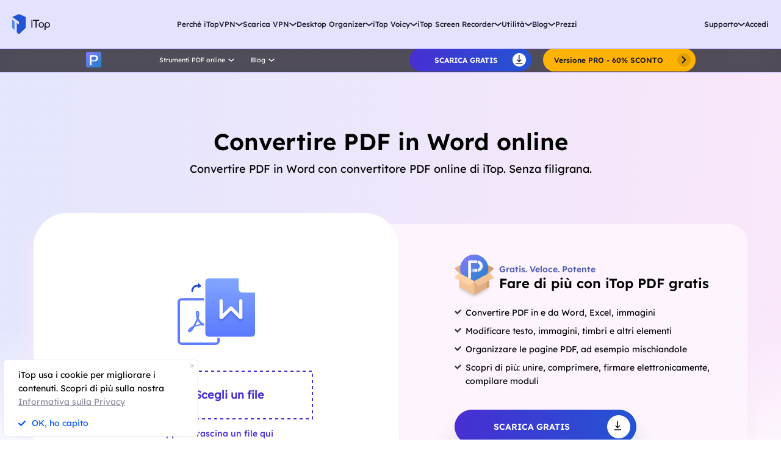

--- FILE ---
content_type: text/html; charset=UTF-8
request_url: https://it.itopvpn.com/pdf-to-word?utm_source=it_md_tuttotek&insur=it_md_tuttotek&c=it_md_tuttotek&ref=itdpmpdp&name=dpm
body_size: 17734
content:
<!DOCTYPE html>
<html lang="it">

<head>
    <meta charset="UTF-8">
    <meta http-equiv="X-UA-Compatible" content="IE=edge">
    <meta name=viewport content="width=device-width,initial-scale=1,minimum-scale=1,maximum-scale=1,user-scalable=no,viewport-fit=cover">
    <meta name="referrer" content="no-referrer" />
    <link rel="canonical" href="https://it.itopvpn.com/pdf-to-word">
                
    <link rel="preconnect" href="https://fonts.googleapis.com">
    <link rel="preconnect" href="https://fonts.gstatic.com" crossorigin>

    <link rel="preconnect" href="https://it.itopvpn.com/assets/js/bundle.min.js">
    <link rel="preconnect" href="https://it.itopvpn.com/assets/js/common.min.js">
    <link href="https://it.itopvpn.com/assets/css/global.css?t=1769295866" rel="stylesheet">
    <link href="https://it.itopvpn.com/assets/css/global-header.css?t=1769295866" rel="stylesheet">
    <link href="https://it.itopvpn.com/assets/css/global-btn.css?t=1769295866" rel="stylesheet">

    <script src="https://it.itopvpn.com/assets/js/bundle.min.js"></script>

    <title>Convertire pdf in word online - 100% gratuito e illimitato</title>
    <meta name="description" content="Converte gratuitamente tutti i PDF in documenti Word che desidera. Prova subito il convertitore PDF online di iTop.">
<link href="https://it.itopvpn.com/assets/css/pdf-to-word.css" rel="stylesheet" 0="1">    <script>
        (function(i, s, o, g, r, a, m) {
            i['GoogleAnalyticsObject'] = r;
            i[r] = i[r] || function() {
                (i[r].q = i[r].q || []).push(arguments)
            }, i[r].l = 1 * new Date();
            a = s.createElement(o),
                m = s.getElementsByTagName(o)[0];
            a.async = 1;
            a.src = g;
            m.parentNode.insertBefore(a, m)
        })(window, document, 'script', '//www.google-analytics.com/analytics.js', 'ga');

        ga('create', 'UA-178108664-1', 'auto');
        ga('send', 'pageview');
        var paddle_tracking = '-ref:itdpmpdp-insur:it_md_tuttotek&lan=it';
    </script>
    <!-- Google tag (gtag.js) -->
    <script async src="https://www.googletagmanager.com/gtag/js?id=G-8XTVVBV9PL"></script>
    <script>
        window.dataLayer = window.dataLayer || [];

        function gtag() {
            dataLayer.push(arguments);
        }
        gtag('js', new Date());

        gtag('config', 'G-8XTVVBV9PL');
    </script>

    <!-- Google Tag Manager -->
    <script>
        (function(w, d, s, l, i) {
            w[l] = w[l] || [];
            w[l].push({
                'gtm.start': new Date().getTime(),
                event: 'gtm.js'
            });
            var f = d.getElementsByTagName(s)[0],
                j = d.createElement(s),
                dl = l != 'dataLayer' ? '&l=' + l : '';
            j.async = true;
            j.src =
                'https://www.googletagmanager.com/gtm.js?id=' + i + dl;
            f.parentNode.insertBefore(j, f);
        })(window, document, 'script', 'dataLayer', 'GTM-TTK2CRPX');
    </script>
    <!-- End Google Tag Manager -->

    <script src="https://it.itopvpn.com/assets/js/common/base64-2.6.2.min.js"></script>
    <script src="https://it.itopvpn.com/assets/js/mapplication.js"></script>
    <script src="https://it.itopvpn.com/assets/js/common.min.js?t=1769295866"></script>
    <script type="application/ld+json">
                {
                  "@context": "https://schema.org",
                  "@type": "BreadcrumbList",
                  "itemListElement": [{
                    "@type": "ListItem",
                    "position": 1,
                    "name": "iTop",
                    "item": "https://it.itopvpn.com/"
                  },{
                    "@type": "ListItem",
                    "position": 2,
                    "name": "Convertire PDF in Word online",
                    "item": "https://it.itopvpn.com/pdf-to-word"
                  }]
                }
                </script>

                <script type="application/ld+json">
                {
                  "@context": "https://schema.org",
                  "@type": "Organization",
                  "url": "https://it.itopvpn.com/pdf",
                  "logo": "https://it.itopvpn.com/assets/images/header/logo-pdf.svg",
                  "name": "iTop PDF",
                  "description": "Editor PDF Gratis - Modificare e convertire PDF con iTop PDF"
                }
                </script>    <script>
        $(function() {
            if ($("._newyear").hasClass("_newyear")) {
                $("._newyear").html("2026");
            }
        });
    </script>
    <style>
        .header-new .nav-left .nav-logo.logo-itop img {
            display: inline-block;
            max-width: 100%;
            width: 100%;
            height: auto;
        }
    </style>

    <style>
        .comm-tags {
            position: relative;
            z-index: 1;
            display: inline-flex;
            align-items: center;
            justify-content: center;
            vertical-align: middle;
            margin-top: -6px;
            padding: 1px 6px;
            font-size: 12px;
            line-height: 1;
            font-weight: 400;
            color: #fff;
            font-style: normal;
            border-radius: 9999px;
            text-align: center;
            font-family: "Lexend", sans-serif !important;
            border-width: 1px;
            border-style: solid;
        }

        .comm-tags>em {
            display: block;
            font: inherit;
            color: inherit;
            line-height: 1;
            font-style: normal;
            transform: scale(0.9);
        }

        .comm-tags.new {
            margin: 0 !important;
            margin-top: -6px !important;
            width: auto !important;
            height: auto !important;
            color: #24D430;
            vertical-align: middle !important;
            border-color: #24D430;
            background: #DFFFE1 !important;
        }

        .comm-tags.improved {
            color: #FF6103;
            border-color: #FF843A;
            background: #FFF7DF;
        }

        @media (max-width: 768px) {
            .footer-mobile {
                padding-bottom: 2.5rem;
            }
        }
    </style>

    <style>
        body .button.button-new.button-link.btn-default.btn-yellow {
            border-radius: 9999px;
            line-height: 1.5 !important;
            display: flex !important;
            height: 56px;
        }

        body .button .btn-word {
            white-space: nowrap;
        }

        body .button.button-new .arrow-new {
            margin-left: 20px;
        }

        @media (max-width: 768px) {
            body .button.button-new.button-link.btn-default.btn-yellow {
                display: none !important;
            }

            .header-new .nav-left .nav-menu .nav-list.login {
                right: 0;
            }

            .header-new .nav-left .nav-menu .nav-list .nav-link>i.new {
                position: relative;
                right: 0;
                display: inline-flex;
                align-items: center;
                justify-content: center;
                top: 0;
                width: auto;
                height: 20px;
                background-image: none !important;
            }
        }
    </style>

    
    </head>

<body class="pdf-to-word scroll-header valentine" data-name='pdf-to-word'>
    <!-- Google Tag Manager (noscript) -->
    <noscript><iframe src="https://www.googletagmanager.com/ns.html?id=GTM-TTK2CRPX"
            height="0" width="0" style="display:none;visibility:hidden"></iframe></noscript>
    <!-- End Google Tag Manager (noscript) -->

    

                        <nav id="header" class="header-new">
    <div class="header-wrapper">
        <div class="header-left">
            <a class="nav-logo logo-itop" href="/?utm_source=it_md_tuttotek&insur=it_md_tuttotek&c=it_md_tuttotek&ref=itdpmpdp&name=dpm">
                <img src="https://it.itopvpn.com/assets/images/common/itop_new_icon.svg" width="95" alt="iTop VPN">
            </a>
        </div>
        <div class="header-center">
            <ul class="nav-menu">
                <li class="nav-list nav-why">
                    <span class="nav-name">Perché iTopVPN</span>
                    <div class="nav-secondary nav-menu-bg">
                        <ul class="nav-item">
                            <li>
                                <a href="/what-is-vpn?utm_source=it_md_tuttotek&insur=it_md_tuttotek&c=it_md_tuttotek&ref=itdpmpdp&name=dpm">
                                    <span class="item-name">Cos'è una VPN?</span>
                                </a>
                            </li>
                            <li>
                                <a href="/vpn-servers?utm_source=it_md_tuttotek&insur=it_md_tuttotek&c=it_md_tuttotek&ref=itdpmpdp&name=dpm">
                                    <span class="item-name">Server in 118 paesi</span>
                                </a>
                            </li>
                            <li>
                                <a href="/no-logs-vpn?utm_source=it_md_tuttotek&insur=it_md_tuttotek&c=it_md_tuttotek&ref=itdpmpdp&name=dpm">
                                    <span class="item-name">VPN No Log</span>
                                </a>
                            </li>
                            <li>
                                <a href="/network-solution?utm_source=it_md_tuttotek&insur=it_md_tuttotek&c=it_md_tuttotek&ref=itdpmpdp&name=dpm">
                                    <span class="item-name">Soluzione Rete</span>
                                </a>
                            </li>
                            <li style="display: none;">
                                <span class="item-name">IP dedicato</span>
                            </li>
                            <li>
                                <a href="/free-vpn?utm_source=it_md_tuttotek&insur=it_md_tuttotek&c=it_md_tuttotek&ref=itdpmpdp&name=dpm">
                                    <span class="item-name">VPN gratis senza registrazione</span>
                                </a>
                            </li>
                            <li>
                                <a href="/top-speed-vpn?utm_source=it_md_tuttotek&insur=it_md_tuttotek&c=it_md_tuttotek&ref=itdpmpdp&name=dpm">
                                    <span class="item-name">VPN più veloce</span>
                                </a>
                            </li>
                            <li class="nav-feature">
                                <span class="item-name">Tutte le funzionalità >></span>
                            </li>
                        </ul>
                        <div class="nav-feature-box" style="display: none;">
                            <div class="nav-feature-list">
                                <div class="nav-feature-inner">
                                    <dl class="nav-feature-item">
                                        <dt>Vantaggi</dt>
                                        <dd>
                                            <a href="/free-vpn?utm_source=it_md_tuttotek&insur=it_md_tuttotek&c=it_md_tuttotek&ref=itdpmpdp&name=dpm">
                                                VPN gratuita senza registrazione                                            </a>
                                        </dd>
                                        <dd>
                                            <a href="/network-solution?utm_source=it_md_tuttotek&insur=it_md_tuttotek&c=it_md_tuttotek&ref=itdpmpdp&name=dpm">
                                                Soluzioni di rete                                            </a>
                                        </dd>
                                        <dd>
                                            <a href="/kill-switch?utm_source=it_md_tuttotek&insur=it_md_tuttotek&c=it_md_tuttotek&ref=itdpmpdp&name=dpm">
                                                Kill Switch                                            </a>
                                        </dd>
                                        <dd>
                                            <a href="/what-is-my-ip?utm_source=it_md_tuttotek&insur=it_md_tuttotek&c=it_md_tuttotek&ref=itdpmpdp&name=dpm">
                                                Qual è il mio IP                                            </a>
                                        </dd>
                                    </dl>
                                    <dl class="nav-feature-item">
                                        <dt>Sicurezza</dt>
                                        <dd>
                                            <a href="/hide-my-ip?utm_source=it_md_tuttotek&insur=it_md_tuttotek&c=it_md_tuttotek&ref=itdpmpdp&name=dpm">
                                                Nascondi indirizzo IP                                            </a>
                                        </dd>
                                        <dd>
                                            <a href="/safe-browse-vpn?utm_source=it_md_tuttotek&insur=it_md_tuttotek&c=it_md_tuttotek&ref=itdpmpdp&name=dpm">
                                                VPN per navigare sicura                                            </a>
                                        </dd>
                                        <dd>
                                            <a href="/hide-location-vpn?utm_source=it_md_tuttotek&insur=it_md_tuttotek&c=it_md_tuttotek&ref=itdpmpdp&name=dpm">
                                                Nascondi il mio IP                                            </a>
                                        </dd>
                                        <dd style="display: none;">IP dedicato</dd>
                                    </dl>
                                    <dl class="nav-feature-item">
                                        <dt>Accesso</dt>
                                        <dd>
                                            <a href="/unblock-websites?utm_source=it_md_tuttotek&insur=it_md_tuttotek&c=it_md_tuttotek&ref=itdpmpdp&name=dpm">
                                                Accedi a qualsiasi sito web                                            </a>
                                        </dd>
                                        <dd>
                                            <a href="/streaming-vpn?utm_source=it_md_tuttotek&insur=it_md_tuttotek&c=it_md_tuttotek&ref=itdpmpdp&name=dpm">
                                                VPN per Streaming                                             </a>
                                        </dd>
                                        <dd style="display: none;">VPN per Gaming</dd>
                                    </dl>
                                    <dl class="nav-feature-item">
                                        <dt>Esperienza</dt>
                                        <dd>
                                            <a href="/top-speed-vpn?utm_source=it_md_tuttotek&insur=it_md_tuttotek&c=it_md_tuttotek&ref=itdpmpdp&name=dpm">
                                                VPN più veloce                                            </a>
                                        </dd>
                                        <dd>
                                            <a href="/vpn-servers?utm_source=it_md_tuttotek&insur=it_md_tuttotek&c=it_md_tuttotek&ref=itdpmpdp&name=dpm">
                                                VPN Server                                            </a>
                                        </dd>
                                        <dd>
                                            <a href="/vpn-ad-blocker?utm_source=it_md_tuttotek&insur=it_md_tuttotek&c=it_md_tuttotek&ref=itdpmpdp&name=dpm">
                                                VPN AdBlocker                                            </a>
                                        </dd>
                                        <dd>
                                            <a href="/free-vpn-vs-paid-vpn?utm_source=it_md_tuttotek&insur=it_md_tuttotek&c=it_md_tuttotek&ref=itdpmpdp&name=dpm">
                                                VPN Prova Gratuita                                            </a>
                                        </dd>
                                    </dl>
                                </div>
                            </div>
                        </div>
                    </div>
                </li>
                <li class="nav-list nav-down">
                    <span class="nav-name">Scarica VPN</span>
                    <div class="nav-secondary nav-menu-bg">
                        <ul class="nav-item">
                            <li>
                                <a href="/vpn-for-pc?utm_source=it_md_tuttotek&insur=it_md_tuttotek&c=it_md_tuttotek&ref=itdpmpdp&name=dpm">
                                    <span class="item-name">VPN gratis PC</span>
                                </a>
                            </li>
                            <li>
                                <a href="/vpn-windows?utm_source=it_md_tuttotek&insur=it_md_tuttotek&c=it_md_tuttotek&ref=itdpmpdp&name=dpm">
                                    <span class="item-name">VPN per Windows</span>
                                </a>
                            </li>
                            <li>
                                <a href="/vpn-mac?utm_source=it_md_tuttotek&insur=it_md_tuttotek&c=it_md_tuttotek&ref=itdpmpdp&name=dpm">
                                    <span class="item-name">VPN per MacOS</span>
                                </a>
                            </li>
                            <li>
                                <a href="/vpn-for-linux?utm_source=it_md_tuttotek&insur=it_md_tuttotek&c=it_md_tuttotek&ref=itdpmpdp&name=dpm">
                                    <span class="item-name">VPN per Linux</span>
                                </a>
                            </li>
                            <li>
                                <a href="/vpn-ios?utm_source=it_md_tuttotek&insur=it_md_tuttotek&c=it_md_tuttotek&ref=itdpmpdp&name=dpm">
                                    <span class="item-name">VPN per iPhone / iPad</span>
                                </a>
                            </li>
                            <li>
                                <a href="/vpn-android?utm_source=it_md_tuttotek&insur=it_md_tuttotek&c=it_md_tuttotek&ref=itdpmpdp&name=dpm">
                                    <span class="item-name">VPN per Android</span>
                                </a>
                            </li>
                            <li>
                                <a href="/vpn-for-chrome?utm_source=it_md_tuttotek&insur=it_md_tuttotek&c=it_md_tuttotek&ref=itdpmpdp&name=dpm">
                                    <span class="item-name">VPN Chrome</span>
                                </a>
                            </li>
                            <li style="display: none;">
                                <a href="/vpn-browser?utm_source=it_md_tuttotek&insur=it_md_tuttotek&c=it_md_tuttotek&ref=itdpmpdp&name=dpm">
                                    <span class="item-name">VPN per Safe Browser</span>
                                </a>
                            </li>
                            <li style="display: none;">
                                <span class="item-name">VPN per Router</span>
                            </li>
                            <li style="display: none;">
                                <span class="item-name">VPN per Smart TV </span>
                            </li>
                            <li>
                                <a href="/how-to-use-proxy-service?utm_source=it_md_tuttotek&insur=it_md_tuttotek&c=it_md_tuttotek&ref=itdpmpdp&name=dpm"><span class="item-name">VPN per altri dispositivi</span></a>
                            </li>
                            <li>
                                <a href="/download-vpn?utm_source=it_md_tuttotek&insur=it_md_tuttotek&c=it_md_tuttotek&ref=itdpmpdp&name=dpm"><span class="item-name">VPN Download</span></a>
                            </li>
                        </ul>
                    </div>
                </li>
                <li class="nav-list nav-ied nav-combination">
                    <span class="nav-name">Desktop Organizer</span>
                    <div class="nav-secondary nav-menu-bg">
                        <ul class="nav-item">
                            <li>
                                <a href="/itop-easy-desktop?utm_source=it_md_tuttotek&insur=it_md_tuttotek&c=it_md_tuttotek&ref=itdpmpdp&name=dpm">
                                    <div class="nav_pic">
                                        <img src="https://it.itopvpn.com/assets/images/header/logo_ied.png" width="40" height="40" alt="iTop Easy Desktop ">
                                    </div>
                                    <div class="nav_text">
                                        <b>iTop Easy Desktop <i class="nav_tag tag_hot">HOT</i></b>
                                        <p>Desktop Organizer per PC gratuito e sfondo.</p>
                                    </div>
                                </a>
                            </li>
                        </ul>
                    </div>
                </li>
                <li class="nav-list nav-voicy nav-combination">
                    <span class="nav-name">iTop Voicy</span>
                    <div class="nav-secondary nav-menu-bg">
                        <ul class="nav-item">
                            <li>
                                <a href="/itop-voicy?utm_source=it_md_tuttotek&insur=it_md_tuttotek&c=it_md_tuttotek&ref=itdpmpdp&name=dpm">
                                    <div class="nav_pic">
                                        <img src="https://it.itopvpn.com/assets/images/header/logo_voicy.png" width="40" height="40" alt="iTop Voicy">
                                    </div>
                                    <div class="nav_text">
                                        <b>iTop Voicy <i class="nav_tag tag_new">Nuovo</i></b>
                                        <p>Cambia voce AI per PC in tempo reale</p>
                                    </div>
                                </a>
                            </li>
                        </ul>
                    </div>
                </li>
                <li class="nav-list nav-isr">
                    <span class="nav-name">iTop Screen Recorder</span>
                    <div class="nav-secondary nav-menu-bg">
                        <ul class="nav-item">
                            <li>
                                <a href="/screen-recorder?utm_source=it_md_tuttotek&insur=it_md_tuttotek&c=it_md_tuttotek&ref=itdpmpdp&name=dpm">
                                    <span class="item-name">iTop Screen Recorder</span>
                                </a>
                            </li>
                            <li>
                                <a href="/video-editor?utm_source=it_md_tuttotek&insur=it_md_tuttotek&c=it_md_tuttotek&ref=itdpmpdp&name=dpm">
                                    <span class="item-name">Editor Video</span>
                                </a>
                            </li>
                            <li>
                                <a href="/online-screen-recorder?utm_source=it_md_tuttotek&insur=it_md_tuttotek&c=it_md_tuttotek&ref=itdpmpdp&name=dpm">
                                    <span class="item-name">Online Screen Recorder</span>
                                </a>
                            </li>
                            <li>
                                <a href="/recorder-answers?utm_source=it_md_tuttotek&insur=it_md_tuttotek&c=it_md_tuttotek&ref=itdpmpdp&name=dpm">
                                    <span class="item-name">FAQ su Screen Recorder</span>
                                </a>
                            </li>
                        </ul>
                    </div>
                </li>
                <li class="nav-list nav-utility nav-row">
                    <span class="nav-name">Utilità</span>
                    <div class="nav-secondary nav-menu-bg">
                        <ul class="nav-item">
                            <!-- <li style="display: none;">
                                <a href="/itop-easy-desktop?utm_source=it_md_tuttotek&insur=it_md_tuttotek&c=it_md_tuttotek&ref=itdpmpdp&name=dpm">
                                    <span class="item-name">iTop Easy Desktop</span>
                                </a>
                            </li> -->
                            <li>
                                <a href="/data-recovery-software?utm_source=it_md_tuttotek&insur=it_md_tuttotek&c=it_md_tuttotek&ref=itdpmpdp&name=dpm">
                                    <span class="item-name">iTop Data Recovery </span>
                                </a>
                            </li>
                            <li>
                                <a href="/ai-math-solver?utm_source=it_md_tuttotek&insur=it_md_tuttotek&c=it_md_tuttotek&ref=itdpmpdp&name=dpm">
                                    <span class="item-name">iTop AI Math Solver</span>
                                    <i class="nav_tag tag_new">Nuovo</i>
                                </a>
                            </li>
                            <li>
                                <a href="/pdf?utm_source=it_md_tuttotek&insur=it_md_tuttotek&c=it_md_tuttotek&ref=itdpmpdp&name=dpm">
                                    <span class="item-name">iTop PDF </span>
                                </a>
                            </li>
                            <li>
                                <a href="/top-data-protector?utm_source=it_md_tuttotek&insur=it_md_tuttotek&c=it_md_tuttotek&ref=itdpmpdp&name=dpm">
                                    <span class="item-name">Top Data Protector</span>
                                </a>
                            </li>
                            <li>
                                <a href="/screenshot?utm_source=it_md_tuttotek&insur=it_md_tuttotek&c=it_md_tuttotek&ref=itdpmpdp&name=dpm">
                                    <span class="item-name">iTop Screenshot</span>
                                </a>
                            </li>
                            <li>
                                <a href="https://gamebooster.itopvpn.com/index.php">
                                    <span class="item-name">Start Game Booster</span>
                                </a>
                            </li>
                            <li>
                                <a href="/dualsafe-password-manager?utm_source=it_md_tuttotek&insur=it_md_tuttotek&c=it_md_tuttotek&ref=itdpmpdp&name=dpm">
                                    <span class="item-name">Dualsafe Password Maneger</span>
                                </a>
                            </li>


                            <li>
                                <a href="https://iotransfer.itopvpn.com/">
                                    <span class="item-name">IOTransfer</span>
                                </a>
                            </li>
                        </ul>
                    </div>
                </li>
                <li class="nav-list nav-resource">
                    <span class="nav-name">Blog</span>
                    <div class="nav-secondary nav-menu-bg">
                        <ul class="nav-item">
                            <li>
                                <a href="/blog/category/vpn-connection/?utm_source=it_md_tuttotek&insur=it_md_tuttotek&c=it_md_tuttotek&ref=itdpmpdp&name=dpm">
                                    <span class="item-name">VPN connessione</span>
                                </a>
                            </li>
                            <li>
                                <a href="/blog/category/privacy-and-security/?utm_source=it_md_tuttotek&insur=it_md_tuttotek&c=it_md_tuttotek&ref=itdpmpdp&name=dpm">
                                    <span class="item-name">Online Privacy e Sicurezza</span>
                                </a>
                            </li>
                            <li>
                                <a href="/blog/category/gaming-and-streaming/?utm_source=it_md_tuttotek&insur=it_md_tuttotek&c=it_md_tuttotek&ref=itdpmpdp&name=dpm">
                                    <span class="item-name">VPN per Gaming e Streaming</span>
                                </a>
                            </li>
                            <li>
                                <a href="/vpn-answers?utm_source=it_md_tuttotek&insur=it_md_tuttotek&c=it_md_tuttotek&ref=itdpmpdp&name=dpm">
                                    <span class="item-name">VPN FAQ</span>
                                </a>
                            </li>
                            <li>
                                <a href="/recorder-tips?utm_source=it_md_tuttotek&insur=it_md_tuttotek&c=it_md_tuttotek&ref=itdpmpdp&name=dpm">
                                    <span class="item-name">Registrare Riunione</span>
                                </a>
                            </li>
                            <li>
                                <a href="/desktop-tips?utm_source=it_md_tuttotek&insur=it_md_tuttotek&c=it_md_tuttotek&ref=itdpmpdp&name=dpm">
                                    <span class="item-name">Suggerimenti Desktop</span>
                                </a>
                            </li>
                            <li>
                                <a href="/recorder-tips?utm_source=it_md_tuttotek&insur=it_md_tuttotek&c=it_md_tuttotek&ref=itdpmpdp&name=dpm">
                                    <span class="item-name">Registrare Gameplay</span>
                                </a>
                            </li>
                            <li>
                                <a href="/blog?utm_source=it_md_tuttotek&insur=it_md_tuttotek&c=it_md_tuttotek&ref=itdpmpdp&name=dpm&sort=170">
                                    <span class="item-name">Data Recovery</span>
                                </a>
                            </li>
                            <li>
                                <a href="/pdf-tips?utm_source=it_md_tuttotek&insur=it_md_tuttotek&c=it_md_tuttotek&ref=itdpmpdp&name=dpm">
                                    <span class="item-name">Suggerimenti PDF</span>
                                </a>
                            </li>
                        </ul>
                    </div>
                </li>
                <li class="nav-list nav-store no-arrow">
                    <a class="nav-name" href="/store?utm_source=it_md_tuttotek&insur=it_md_tuttotek&c=it_md_tuttotek&ref=itdpmpdp&name=dpm">Prezzi</a>
                </li>
            </ul>
        </div>
        <div class="header-right">
            <div class="nav-list header-btn nav-sale-icon">
                                    <a class="button button-new button-combe btn-primary header-download" href="https://www.itopvpn.com/downloadmac?insur=it_md_tuttotek" onclick="gtag('event', 'it_vpn_dl_mac_it_hp1111')">
                        <span class="btn-word">Ottieni iTop VPN Gratis</span>
                        <svg class="new-svg">
                            <use xlink:href="#home_download"></use>
                        </svg>
                    </a>
                            </div>
            <ul class="nav-menu">
                <li class="nav-list nav-support">
                    <span class="nav-name">Supporto</span>
                    <div class="nav-secondary nav-menu-bg">
                        <ul class="nav-item">
                            <li>
                                <a href="/support?utm_source=it_md_tuttotek&insur=it_md_tuttotek&c=it_md_tuttotek&ref=itdpmpdp&name=dpm">
                                    <span class="item-name">Centro di Supporto</span>
                                </a>
                            </li>
                            <li>
                                <a href="/faqs?utm_source=it_md_tuttotek&insur=it_md_tuttotek&c=it_md_tuttotek&ref=itdpmpdp&name=dpm">
                                    <span class="item-name">Tutorial</span>
                                </a>
                            </li>
                            <li>
                                <a href="/manual?utm_source=it_md_tuttotek&insur=it_md_tuttotek&c=it_md_tuttotek&ref=itdpmpdp&name=dpm">
                                    <span class="item-name">Manuale d'uso</span>
                                </a>
                            </li>
                            <li>
                                <a href="/how-to-activate?utm_source=it_md_tuttotek&insur=it_md_tuttotek&c=it_md_tuttotek&ref=itdpmpdp&name=dpm">
                                    <span class="item-name">Come attivare VPN</span>
                                </a>
                            </li>
                        </ul>
                    </div>
                </li>
                <li class="nav-list nav-store no-arrow login">
                    <a class="nav-name nav-link nav-login" data-acount="Mio account" data-out="Esci" data-in="Accedi" data-in-link="/login?utm_source=it_md_tuttotek&insur=it_md_tuttotek&c=it_md_tuttotek&ref=itdpmpdp&name=dpm" data-out-link="/signup?utm_source=it_md_tuttotek&insur=it_md_tuttotek&c=it_md_tuttotek&ref=itdpmpdp&name=dpm" data-acount-link="/user-account?utm_source=it_md_tuttotek&insur=it_md_tuttotek&c=it_md_tuttotek&ref=itdpmpdp&name=dpm" data-purchase-link="/purchase?utm_source=it_md_tuttotek&insur=it_md_tuttotek&c=it_md_tuttotek&ref=itdpmpdp&name=dpm" data-in-ga="gtag('event', 'it_itop_loginclick_mac_it_navi');" data-out-ga="gtag('event', 'it_itop_signout_mac_it_navi');" data-acount-ga="gtag('event', 'it_itop_myaccount_mac_it_navi');">
                        Accedi                    </a>
                </li>
            </ul>
        </div>
    </div>

    <div class="mobile-header" style="display: none;">
        <div class="header-logo">
            <a class="nav-logo logo-itop" href="/?utm_source=it_md_tuttotek&insur=it_md_tuttotek&c=it_md_tuttotek&ref=itdpmpdp&name=dpm">iTop VPN</a>
        </div>
        <div class="mobile-action">
            <div class="mobile-nav">
                <span class="navIcon"></span>
            </div>
            <div class="mobile-close" style="display: none;">
                <svg class="closeIcon" width="36" height="35.881">
                    <path d="M36,7.644,21.552,21.971,36,36.3l-3.613,3.613L17.939,25.584,3.613,39.912,0,36.3,14.328,21.971,0,7.644,3.613,4.031,17.94,18.359,32.389,4.031Z" transform="translate(0 -4.031)" fill="#1e1c2c" />
                </svg>
            </div>
        </div>
    </div>
    <div class="mobile-bg" style="display: none;"></div>
</nav>
<script>
    const navFeature = document.querySelector('.nav-feature');
    const navFeatureItem = document.querySelector('.nav-feature-box');
    const navWhyItem = document.querySelector('.nav-why .nav-secondary');
    const navScreenWidth = window.innerWidth || document.documentElement.clientWidth || document.body.clientWidth;

    function handleNavHover(element, overCallback, outCallback) {
        element.addEventListener('mouseenter', overCallback);
        element.addEventListener('mouseleave', outCallback);
    }

    function handleNavTouchClick(element) {
        document.addEventListener('click', function(event) {
            if (!element.contains(event.target) && !navFeatureItem.contains(event.target)) {
                navFeature.classList.remove("nav-on");
                navFeatureItem.classList.remove("nav-on");
            }
        }, true);

        element.addEventListener('touchstart', function(event) {
            event.preventDefault();
            event.stopPropagation();
            if (element.contains(event.target) && navFeatureItem.classList.contains("nav-on")) {
                navFeature.classList.remove("nav-on");
                navFeatureItem.classList.remove("nav-on");
                return;
            }
            navFeature.classList.add("nav-on");
            navFeatureItem.classList.add("nav-on");
        }, false);
    }

    function onMouseEnter() {
        console.log('in');
        // console.log(navWhyItem.clientWidth)
        navFeatureItem.style.left = (navWhyItem.clientWidth - 20) + "px";
        navFeatureItem.style.maxHeight = (navWhyItem.clientHeight) + "px";
        navFeatureItem.classList.add("nav-on");
    }

    function onMouseLeave() {
        console.log('out');
        navFeatureItem.style.left = "0px";
        navFeatureItem.style.maxHeight = "0px";
        navFeatureItem.classList.remove("nav-on");
    }

    if (navScreenWidth > 768) {
        handleNavHover(navFeature, onMouseEnter, onMouseLeave);
        handleNavHover(navFeatureItem, onMouseEnter, onMouseLeave);
    } else {
        handleNavTouchClick(navFeature)
    }

    function gotoThankyouBtn(e) {
        var _downHref = e.attr("data-vpn");
        if (window.innerWidth <= 768) {
            window.open(_downHref, '_self');
        } else {
            var params = '',
                idx = window.location.href.indexOf('?')
            pageName = [_downHref];
            if (idx !== -1) {
                params = window.location.href.slice(idx)
            }
            window.location.href = '/thankyou-download' + params
            setStorage('pageName', pageName);
        }
    }

    // $(".free-down").click(function() {
    //     gotoThankyouBtn($(this))
    // })
</script>                        

                        <style>
    .header-nav .nav-right a.small.button-link {
        width: 250px !important;
        padding: 0 6px 0 16px !important;
    }
</style>
<nav class="header-nav nav-bg header-product header-pdf">
    <div class="header-wrapper">
        <div class="nav-left">
            <a class="nav-logo" href="/pdf?utm_source=it_md_tuttotek&insur=it_md_tuttotek&c=it_md_tuttotek&ref=itdpmpdp&name=dpm">
                <img class="logo" src="https://it.itopvpn.com/assets/images/header/pdf-icon.svg" width="40" height="40" alt="iTop PDF">
            </a>
            <ul class="nav-menu">
                <li class="nav-list">
                    <span class="fb2">Strumenti PDF online<i></i></span>
                    <div class="nav-item">
                        <a href="/pdf-to-word?utm_source=it_md_tuttotek&insur=it_md_tuttotek&c=it_md_tuttotek&ref=itdpmpdp&name=dpm" class="fb3">
                            <em>PDF in Word</em>
                        </a>
                    </div>
                </li>
                <li class="nav-list nav-blog">
                    <span class="fb2">Blog<i></i></span>
                    <div class="nav-item nav-item2">
                        <a href="/pdf-tips/come-modificare-un-pdf-17?utm_source=it_md_tuttotek&insur=it_md_tuttotek&c=it_md_tuttotek&ref=itdpmpdp&name=dpm" class="fb3">
                            <em>Come modificare PDF</em>
                        </a>
                        <a href="/pdf-tips/migliori-editor-pdf-41?utm_source=it_md_tuttotek&insur=it_md_tuttotek&c=it_md_tuttotek&ref=itdpmpdp&name=dpm" class="fb3">
                            <em>Miglior editor PDF 2022</em>
                        </a>
                    </div>
                </li>
            </ul>
            <div class="mobile-close">
                <span class="claseIcon"></span>
            </div>
        </div>
        <div class="nav-right">
            <a class="button-combe small button btn-primary btn-not" href="https://www.itopvpn.com/downloadpdf?insur=it_md_tuttotek" onclick="ga('send', 'event', 'pdfdl-mac_it', 'download', 'nav-pdf');gtag('event', 'it_pdf_dl_navi');">
                <span class="btn-word">
                    Scarica gratis                </span>
                <span class="arrow-new">
                    <svg class="new-svg">
                        <use xlink:href="#itop_download"></use>
                    </svg>
                </span>
                <svg class="new-svg">
                    <use xlink:href="#itop_download"></use>
                </svg>
            </a>
            <a class="button button-link small  btn-default btn-gold secondary-br" href="/pdf/purchase?utm_source=it_md_tuttotek&insur=it_md_tuttotek&c=it_md_tuttotek&ref=it_pdf_nav&name=dpm" onclick="ga('send', 'event', 'pdfbuyclick-mac_it', 'click', 'nav-pdf');gtag('event', 'it_pdf_buyclick_navi');">
                <span class="btn-word">Versione PRO - 60% SCONTO</span>
                <span class="arrow-new">
                    <svg class="new-svg">
                        <use xlink:href="#itop_right"></use>
                    </svg>
                </span>
            </a>
            <a href="/login?utm_source=it_md_tuttotek&insur=it_md_tuttotek&c=it_md_tuttotek&ref=itdpmpdp&name=dpm" class="fb3 nav-login" data-acount="https://it.itopvpn.com/assets/images/header/user.png" data-in="Accedi" data-in-link="/login?utm_source=it_md_tuttotek&insur=it_md_tuttotek&c=it_md_tuttotek&ref=itdpmpdp&name=dpm" data-acount-link="/user-account?utm_source=it_md_tuttotek&insur=it_md_tuttotek&c=it_md_tuttotek&ref=itdpmpdp&name=dpm">
                Accedi            </a>
        </div>
        <div class="mobile-nav">
            <span class="navIcon"></span>
        </div>
        <div class="mobile-bg"></div>
    </div>
</nav>
<script>
    $(function() {
        var date = new Date();

        var pageName = getPageName(),
            downloadUrl = 'https://www.itopvpn.com/downloadmac?insur=it_md_tuttotek'
        if (pageName == 'vpn-windows') {
            downloadUrl = 'https://www.itopvpn.com/download?insur=it_md_tuttotek'
        } else if (pageName == 'vpn-mac') {
            downloadUrl = 'https://www.itopvpn.com/downloadmac?insur=it_md_tuttotek'
        } else if (pageName == 'vpn-ios') {
            downloadUrl = 'https://goto.itopvpn.com/downloadcenter?product=it-itopios&c=it_md_tuttotek'
        } else if (pageName == 'vpn-android') {
            downloadUrl = 'https://www.itopvpn.com/downloadapk?lan=it&insur=it_md_tuttotek'
        }
        $('.header-vpn .nav-right .button-combe').attr('data-href', downloadUrl);
    });
    if (window.innerWidth > 768) {
        $('.nav-blog .fb2').click(function() {
            window.location = 'https://it.itopvpn.com/pdf-tips';
        });
    }
    $("body").removeClass('scroll-header').addClass('scroll-header');
</script>            
    
    
<main>
	<section class="banner">
		<div class="wrapper">
			<h1 class="bname">Convertire PDF in Word online</h1>
			<p class="bdesc">Convertire PDF in Word con convertitore PDF online di iTop. Senza filigrana.</p>
			<div class="bdrop">
				<div class="dropbox">
					<div class="drop-start">
						<div id="importView" class="import-view"></div>
						<div class="drop-image"></div>
						<div class="start-desc" style="display: none;"></div>
						<div class="drop-action">
							<form action="" method="post" enctype="multipart/form-data" id="upload-pdf">
								<div class="action-select" style="display: block;">
									<button type="button" class="layui-btn drop-button drop-choice" id="dropChoice" onclick="gtag('event', 'it_pdf_operate_ptw_upload');ga('send','event','pdfclick-it','click','optw-upload')">
										<i class="drop-icon select"></i>
										<span>Scegli un file</span>
									</button>
									<input id="pdfFile" class="pdf-file" type="file" name="file" accept="application/pdf">
									<div class="start-desc">Oppure trascina un file qui</div>
								</div>
								<div class="action-conver" style="display: none;">
									<button type="button" class="drop-button drop-conver">
										<span>Avvia la conversione</span>
									</button>
									<a class="drop-button drop-down" href="" onclick="" style="display: none;">
										<span>Scarica il file doc</span>
									</a>
									<button type="button" class="drop-button drop-restart">
										<i class="drop-icon restart">
											<svg>
												<use xlink:href="#restart"></use>
											</svg>
										</i>
										<span style>Ricomincia</span>
									</button>
								</div>
							</form>
						</div>
					</div>
				</div>
				<div class="drop-explain">
					<h2 class="blogo">
						<img class="logo-image" src="https://it.itopvpn.com/assets/images/pdf-to-word/icon_start_no_recent_file.png" alt="iTop PDF" width="65" height="76">
						<div class="logo-box">
							<span class="logo-desc">Gratis. Veloce. Potente</span>
							<span class="logo-title">Fare di più con iTop PDF gratis</span>
						</div>
					</h2>
					<ul class="drop-list">
						<li>Convertire PDF in e da Word, Excel, immagini</li>
						<li>Modificare testo, immagini, timbri e altri elementi</li>
						<li>Organizzare le pagine PDF, ad esempio mischiandole</li>
						<li>Scopri di più: unire, comprimere, firmare elettronicamente, compilare moduli</li>
					</ul>
					<div class="pc-btn">
						<a class="button button-new button-combe" href="https://www.itopvpn.com/downloadpdf?insur=it_md_tuttotek" onclick="gtag('event', 'it_pdf_dl_ptw_first'); ga('send', 'event', 'pdfdl-it', 'download', 'optw-top');">
							<span class="btn-word">SCARICA GRATIS</span>
							<span class="arrow-new">
								<svg class="new-svg">
									<use xlink:href="#home_download"></use>
								</svg>
							</span>
							<svg class="new-svg">
								<use xlink:href="#home_download"></use>
							</svg>
						</a>
					</div>
					<p class="win-desc">Per Windows 11/10/8/7</p>
				</div>
			</div>
		</div>
	</section>

	<section class="how-convert" data-animate="scroll-top">
		<div class="wrapper">
			<h2 class="sname">Come convertire PDF in documenti Word online?</h2>
			<div class="clist showup delay4">
				<dl class="citem showup delay6">
					<dt><img src="https://it.itopvpn.com/assets/images/pdf-to-word/step1.svg" alt="step1" width="119" height="138"></dt>
					<dd>
						<h4>Carica un file PDF</h4>
						<p>Seleziona il tuo file PDF (meno di 10MB) e caricalo su convertitore PDF online di iTop.</p>
					</dd>
				</dl>
				<dl class="citem line showup delay8">
					<dt><img src="https://it.itopvpn.com/assets/images/pdf-to-word/step2.svg" alt="step2" width="139" height="147"></dt>
					<dd>
						<h4>Avvia la conversione</h4>
						<p>Clicca sul pulsante per avviare la conversione. L'operazione richiederà alcuni minuti, a seconda della velocità di Internet.</p>
					</dd>
				</dl>
				<dl class="citem showup delay10">
					<dt><img src="https://it.itopvpn.com/assets/images/pdf-to-word/step3.svg" alt="step3" width="138" height="140"></dt>
					<dd>
						<h4>Scarica il file Word</h4>
						<p>Una volta che il file DOC è pronto, scaricarlo e salvarlo immediatamente.</p>
					</dd>
				</dl>
			</div>
		</div>
	</section>

	<section class="easy-convert" data-animate="scroll-top">
		<div class="wrapper">
			<h2 class="ename showup delay2">Non ti preoccupare. Converti i file PDF online con facilità.</h2>
			<div class="elist showup delay4">
				<dl class="eitem showup delay6">
					<dt><img src="https://it.itopvpn.com/assets/images/pdf-to-word/ease1.png" alt="ease1" width="72" height="73"></dt>
					<dd>
						<h4>Gratuito e illimitato</h4>
						<p>Completamente gratuito e non richiede alcun download. È possibile convertire gratuitamente i file PDF in Word, a seconda delle necessità.</p>
					</dd>
				</dl>
				<dl class="eitem showup delay6">
					<dt><img src="https://it.itopvpn.com/assets/images/pdf-to-word/ease2.png" alt="ease2" width="112" height="83"></dt>
					<dd>
						<h4>I tuoi file sono protetti</h4>
						<p>La privacy è rispettata e i dati personali sono protetti. I tuoi file saranno completamente cancellati dopo 30 minuti. Sei completamente protetto dalla nostra informativa sulla privacy.</p>
					</dd>
				</dl>
				<dl class="eitem showup delay6">
					<dt><img src="https://it.itopvpn.com/assets/images/pdf-to-word/ease3.png" alt="ease3" width="119" height="138"></dt>
					<dd>
						<h4>Facile da convertire per tutti</h4>
						<p>Con pochi clic è possibile convertire facilmente i PDF in documenti Word modificabili. È pensato per tutti, come studenti, insegnanti e nuovi impiegati in ufficio, ecc.</p>
					</dd>
				</dl>
				<dl class="eitem bot showup delay8">
					<dt><img src="https://it.itopvpn.com/assets/images/pdf-to-word/ease4.png" alt="ease4" width="119" height="138"></dt>
					<dd>
						<h4>Mantenere la migliore qualità</h4>
						<p>iTop si impegna a fornire il miglior servizio per mantenere la migliore qualità dei tuoi documenti. Potrebbe non essere facile. Ma è la nostra missione e il nostro obiettivo.</p>
					</dd>
				</dl>
				<dl class="eitem bot showup delay6">
					<dt><img src="https://it.itopvpn.com/assets/images/pdf-to-word/ease5.png" alt="ease5" width="119" height="138"></dt>
					<dd>
						<h4>Adatto a tutte le piattaforme</h4>
						<p>Il convertitore PDF online di iTop funziona bene su Chrome, Firefox, Edge, Opera e altri browser web chromium su Windows e Mac.</p>
					</dd>
				</dl>
			</div>
		</div>
	</section>

	<section class="try-solution" data-animate="scroll-top">
		<div class="wrapper">
			<h2 class="tname showup delay2">Non sei soddisfatto di un solo convertitore PDF? Prova la soluzione PDF completa</h2>
			<p class="tdesc showup delay2">Accelera il tuo lavoro in PDF con iTop PDF per Windows per completa più velocemente le tue attività in PDF. È uno strumento PDF gratuito e potente che consente di modificare, convertire, visualizzare e gestire facilmente i file PDF.</p>
			<div class="pc-btn">
				<a class="button button-new button-combe" href="https://www.itopvpn.com/downloadpdf?insur=it_md_tuttotek" onclick="gtag('event', 'it_pdf_dl_ptw_compare'); ga('send','event','pdfdl-it','download','optw-table');">
					<span class="btn-word">SCARICA GRATIS</span>
					<span class="arrow-new">
						<svg class="new-svg">
							<use xlink:href="#home_download"></use>
						</svg>
					</span>
					<svg class="new-svg">
						<use xlink:href="#home_download"></use>
					</svg>
				</a>
			</div>
			<table class="try-table" border="0" cellspacing="0" cellpadding="0" width="100%">
				<thead>
					<tr>
						<th class="t-left">Funzioni</th>
						<th class="t-cent">Convertire PDF in Word online</th>
						<th class="t-right">iTop PDF Gratis</th>
					</tr>
				</thead>
				<tbody>
					<tr>
						<td class="t-left">Da PDF a Word</td>
						<td class="t-cent">
							<div class="ticon yes"><svg>
									<use xlink:href="#bx_check"></use>
								</svg></div>
						</td>
						<td class="t-right">
							<div class="ticon yes"><svg>
									<use xlink:href="#bx_check"></use>
								</svg></div>
						</td>
					</tr>
					<tr>
						<td class="t-left">Da PDF a Excel/PPT/Immagine</td>
						<td class="t-cent">
							<div class="ticon no"><svg>
									<use xlink:href="#close_round"></use>
								</svg></div>
						</td>
						<td class="t-right">
							<div class="ticon yes"><svg>
									<use xlink:href="#bx_check"></use>
								</svg></div>
						</td>
					</tr>
					<tr>
						<td class="t-left">Creare PDF</td>
						<td class="t-cent">
							<div class="ticon no"><svg>
									<use xlink:href="#close_round"></use>
								</svg></div>
						</td>
						<td class="t-right">
							<div class="ticon yes"><svg>
									<use xlink:href="#bx_check"></use>
								</svg></div>
						</td>
					</tr>
					<tr>
						<td class="t-left">Visualizzare e modificare i PDF</td>
						<td class="t-cent">
							<div class="ticon no"><svg>
									<use xlink:href="#close_round"></use>
								</svg></div>
						</td>
						<td class="t-right">
							<div class="ticon yes"><svg>
									<use xlink:href="#bx_check"></use>
								</svg></div>
						</td>
					</tr>
					<tr>
						<td class="t-left">Annotazione/Commento</td>
						<td class="t-cent">
							<div class="ticon no"><svg>
									<use xlink:href="#close_round"></use>
								</svg></div>
						</td>
						<td class="t-right">
							<div class="ticon yes"><svg>
									<use xlink:href="#bx_check"></use>
								</svg></div>
						</td>
					</tr>
					<tr>
						<td class="t-left">Dividere/spostare/cancellare/copiare le pagine</td>
						<td class="t-cent">
							<div class="ticon no"><svg>
									<use xlink:href="#close_round"></use>
								</svg></div>
						</td>
						<td class="t-right">
							<div class="ticon yes"><svg>
									<use xlink:href="#bx_check"></use>
								</svg></div>
						</td>
					</tr>
					<tr>
						<td class="t-left">Unire/comprimere i PDF</td>
						<td class="t-cent">
							<div class="ticon no"><svg>
									<use xlink:href="#close_round"></use>
								</svg></div>
						</td>
						<td class="t-right">
							<div class="ticon yes"><svg>
									<use xlink:href="#bx_check"></use>
								</svg></div>
						</td>
					</tr>
					<tr>
						<td class="t-left">Firme elettroniche</td>
						<td class="t-cent">
							<div class="ticon no"><svg>
									<use xlink:href="#close_round"></use>
								</svg></div>
						</td>
						<td class="t-right">
							<div class="ticon yes"><svg>
									<use xlink:href="#bx_check"></use>
								</svg></div>
						</td>
					</tr>
					<tr>
						<td class="t-left">Compilare il modulo</td>
						<td class="t-cent">
							<div class="ticon no"><svg>
									<use xlink:href="#close_round"></use>
								</svg></div>
						</td>
						<td class="t-right">
							<div class="ticon yes"><svg>
									<use xlink:href="#bx_check"></use>
								</svg></div>
						</td>
					</tr>
				</tbody>
			</table>
		</div>
	</section>

	<section class="bottom-down" data-animate="scroll-top">
		<div class="wrapper">
			<div class="dimage showup delay2">
				<img class="lazy lazyloading" src="https://it.itopvpn.com/assets/images/common/blank.gif" data-echo="https://it.itopvpn.com/assets/images/pdf-to-word/screen.png" alt="iTop PDF" width="627" height="423">
			</div>
			<div class="dcontent">
				<h2 class="dname showup delay2">Semplifica le attività in PDF con iTop PDF gratis</h2>
				<p class="d-desc showup delay4">Visualizza, converte e modifica facilmente qualsiasi file PDF. Aumenta la produttività e risparmia tempo.</p>
				<div class="pc-btn showup delay6">
					<a class="button button-new button-combe button-idesmall" href="https://www.itopvpn.com/downloadpdf?insur=it_md_tuttotek" onclick="gtag('event', 'it_pdf_dl_ptw_bottom'); ga('send','event','pdfdl-it','download','optw-bottom');">
						<span class="btn-word">SCARICA GRATIS</span>
						<span class="arrow-new">
							<svg class="new-svg">
								<use xlink:href="#home_download"></use>
							</svg>
						</span>
						<svg class="new-svg">
							<use xlink:href="#home_download"></use>
						</svg>
					</a>
				</div>
			</div>
		</div>
	</section>

	<section class="floatlayer">
		<div class="wrapper">
			<div class="f-left">
				<img class="fimg" src="https://it.itopvpn.com/assets/images/pdf-to-word/float_img.svg" alt="iTop PDF" width="151" height="109">
				<p class="fdesc">Convertire, gestire e modificare i file PDF in modo rapido e semplice con iTop PDF gratis</p>
			</div>
			<div class="pc-btn">
				<a class="button button-new button-combe button-small" href="https://www.itopvpn.com/downloadpdf?insur=it_md_tuttotek" onclick="gtag('event', 'it_pdf_dl_ptw_float'); ga('send','event','pdfdl-it','download','optw-float');">
					<span class="btn-word">SCARICA GRATIS</span>
					<span class="arrow-new">
						<svg class="new-svg">
							<use xlink:href="#home_download"></use>
						</svg>
					</span>
					<svg class="new-svg">
						<use xlink:href="#home_download"></use>
					</svg>
				</a>
			</div>
		</div>
	</section>

</main>

<div style="display:none;">
	<svg version="1.1" xmlns="http://www.w3.org/2000/svg" style="display:none;">
		<symbol id="bx_check" null>
			<path d="M7.061 12.44L2.121 7.5 0 9.621l7.061 7.061L21.622 2.121 19.501 0z" />
		</symbol>
		<symbol id="close_round" null>
			<path d="M13.305 11.492L8.653 6.84l4.652-4.651A1.282 1.282 0 0 0 11.492.376L6.841 5.028 2.189.376A1.282 1.282 0 0 0 .376 2.189l4.652 4.652-4.652 4.651a1.282 1.282 0 0 0 1.813 1.813l4.652-4.652 4.651 4.652a1.282 1.282 0 1 0 1.813-1.813z" fill="rgba(30,28,44,0.51)" />
		</symbol>
		<symbol id="restart" null>
			<path d="M.516 19.623a13.24 13.24 0 0 1 8.97-16.346l-.438-2.063A1 1 0 0 1 10.376.069l6.625 2.474a1 1 0 0 1 .35 1.65l-5.045 4.954a.985.985 0 0 1-.711.287l-.176.176-.06-.208a.991.991 0 0 1-.732-.762l-.589-2.767a10.593 10.593 0 0 0-7.355 10.919 10.593 10.593 0 0 0 9.253 9.689 10.593 10.593 0 0 0 11.344-7.128 10.593 10.593 0 0 0-4.714-12.541l1.921-1.924a13.191 13.191 0 0 1 5.483 7.433 13.24 13.24 0 0 1-9.079 16.376 13.254 13.254 0 0 1-3.657.517A13.243 13.243 0 0 1 .516 19.623z" />
		</symbol>
	</svg>
</div>
<script>
	let pdfTipsDesc = {
		initxt: 'Oppure trascina un file qui',
		btnconver: 'Avvia la conversione',
		btnconverga: "ga('send','event','pdfclick-it','click','optw-conver');",
		btndown: 'Scarica il file doc',
		btnfail: "Riprova",
		btnfailga: "ga('send','event','pdfclick-it','click','optw-conagain')",
		loading: 'Il file viene caricato ...',
		exceed: 'Il file è troppo grande per essere elaborato. Seleziona il file  <span class="mb">meno 10MB</span>. Oppure puoi scaricare <a class="pw-downbtn">iTop PDF</a> per completate qualsiasi operazione in PDF in modo rapido e semplice',
		wordinfo: '<span class="file-name">word.doc</span> <span class="file-size">8.3MB</span>',
		under: 'Il documento è in corso di elaborazione...',
		fail: '<span class="oops">Ops...</span> Sembra che qualcosa sia sbagliato. Riprovare per favore. Oppure puoi scaricare <a class="pw-downbtn">iTop PDF</a> per completate qualsiasi operazione in PDF in modo rapido e semplice',
	};

	$(function() {
		$('.pdf-to-word .button-new').attr({
			"href": 'https://www.itopvpn.com/downloadpdf?insur=it_md_tuttotek',
		});
		downloadpdf = 'https://www.itopvpn.com/downloadpdf?insur=it_md_tuttotek' + '&insur=it_ptw';
	})
</script>
<script src="https://it.itopvpn.com/assets/js/pdf-to-word.js"></script>
</body>

</html>
                        <section id="footer" class="footer-new footer footer-mobile">
    <div class="footer-logo footer-mob" style="display: none;">
        <a class="foot-logo logo-itop" href="/?utm_source=it_md_tuttotek&insur=it_md_tuttotek&c=it_md_tuttotek&ref=itdpmpdp&name=dpm">iTop</a>
    </div>
    <div class="subscribe-cnt">
        <p class="subscribe-desc">Iscriviti alla nostra newsletter</p>
        <div class="subscribe-container">
            <div class="subscribe-zone">
                <div class="email-bar" style="display: flex;">
                    <input id="subscribeNewsletterEmail" onkeyup="binding_value(this);" class="email-input" type="text" placeholder="Indirizzo email" autocomplete="off" spellcheck="false" autocapitalize="off">
                    <input type="hidden" name='email' value='' id='subscribeNewsletterEmailLeft'>
                    <button id="subscribeBtn" onclick="gtag('event', 'it_itop_subclick_footer')" class="subscribe-btn">Iscriviti</button>
                </div>
                <div class="subscribe-result" style="display: none;"><i class="result-check">√</i></div>
            </div>
            <p class="zone-describe tips">Iscriviti alla nostra newsletter per rimanere sempre informato.</p>
            <p class="zone-describe succ" style="display: none;">Fatto! Controlla la tua posta in arrivo o posta indesiderata per una nostra email di conferma :）  </p>
            <p class="zone-describe error" style="display: none;" data-valid="Oops! Inserisci un indirizzo email valido." data-already="Oops! Sembra che ti sei già iscritto alla nostra newsletter.">Oops! Inserisci un indirizzo email valido.</p>
        </div>
    </div>
    <div class="footer-wrapper">
        <div class="footer-left footer-pc">
            <div class="footer-logo">
                <a class="foot-logo logo-itop" href="/?utm_source=it_md_tuttotek&insur=it_md_tuttotek&c=it_md_tuttotek&ref=itdpmpdp&name=dpm">
                    <img src="https://it.itopvpn.com/assets/images/common/logo-itop.svg" width="95" alt="iTop VPN">
                </a>
            </div>
        </div>
        <div class="footer-right">
            <div class="foo-list">
                <div class="foot-box">
                    <b class="foot-name">Prodotti</b>
                    <div class="foot-secondary">
                        <ul class="foot-item">
                            <li>
                                <a href="/vpn-windows?utm_source=it_md_tuttotek&insur=it_md_tuttotek&c=it_md_tuttotek&ref=itdpmpdp&name=dpm">iTop VPN</a>
                            </li>
                            <li>
                                <a href="/screen-recorder?utm_source=it_md_tuttotek&insur=it_md_tuttotek&c=it_md_tuttotek&ref=itdpmpdp&name=dpm">iTop Screen Recorder</a>
                            </li>
                            <li>
                                <a href="/data-recovery-software?utm_source=it_md_tuttotek&insur=it_md_tuttotek&c=it_md_tuttotek&ref=itdpmpdp&name=dpm">iTop Data Recovery</a>
                            </li>
                            <li>
                                <a href="/pdf?utm_source=it_md_tuttotek&insur=it_md_tuttotek&c=it_md_tuttotek&ref=itdpmpdp&name=dpm">iTop PDF</a>
                            </li>
                            <li>
                                <a href="/dualsafe-password-manager?utm_source=it_md_tuttotek&insur=it_md_tuttotek&c=it_md_tuttotek&ref=itdpmpdp&name=dpm">DualSafe Password Manager</a>
                            </li>
                            <li>
                                <a href="/itop-easy-desktop?utm_source=it_md_tuttotek&insur=it_md_tuttotek&c=it_md_tuttotek&ref=itdpmpdp&name=dpm">iTop Easy Desktop</a>
                            </li>
                            <li>
                                <a href="/online-screen-recorder?utm_source=it_md_tuttotek&insur=it_md_tuttotek&c=it_md_tuttotek&ref=itdpmpdp&name=dpm">Online Screen Recorder</a>
                            </li>
                            <li>
                                <a href="/store?utm_source=it_md_tuttotek&insur=it_md_tuttotek&c=it_md_tuttotek&ref=itdpmpdp&name=dpm">Piani e prezzi</a>
                            </li>
                            <li>
                                <a class="vidnoz_footer" target="_blank" href="https://it.vidnoz.com/ai-video-generator.html?ref=ititop_footer">
                                    AI Video Generator Free
                                </a>
                            </li>
                        </ul>
                    </div>
                </div>
                <div class="foot-box">
                    <b class="foot-name">Scarica VPN</b>
                    <div class="foot-secondary">
                        <ul class="foot-item">
                            <li>
                                <a href="/vpn-windows?utm_source=it_md_tuttotek&insur=it_md_tuttotek&c=it_md_tuttotek&ref=itdpmpdp&name=dpm">VPN per Windows</a>
                            </li>
                            <li>
                                <a href="/vpn-mac?utm_source=it_md_tuttotek&insur=it_md_tuttotek&c=it_md_tuttotek&ref=itdpmpdp&name=dpm">VPN per MacOS</a>
                            </li>
                            <li>
                                <a href="/vpn-for-linux?utm_source=it_md_tuttotek&insur=it_md_tuttotek&c=it_md_tuttotek&ref=itdpmpdp&name=dpm">VPN per Linux</a>
                            </li>
                            <li>
                                <a href="/vpn-ios?utm_source=it_md_tuttotek&insur=it_md_tuttotek&c=it_md_tuttotek&ref=itdpmpdp&name=dpm">VPN per iPhone / iPad</a>
                            </li>
                            <li>
                                <a href="/vpn-android?utm_source=it_md_tuttotek&insur=it_md_tuttotek&c=it_md_tuttotek&ref=itdpmpdp&name=dpm">VPN per Android</a>
                            </li>
                            <li>
                                <a href="/vpn-browser?utm_source=it_md_tuttotek&insur=it_md_tuttotek&c=it_md_tuttotek&ref=itdpmpdp&name=dpm">VPN per Safe Browser</a>
                            </li>
                            <li style="display: none;">
                                VPN per Router                            </li>
                            <li style="display: none;">
                                VPN per Smart TV                             </li>
                            <li>
                                <a href="/how-to-use-proxy-service?utm_source=it_md_tuttotek&insur=it_md_tuttotek&c=it_md_tuttotek&ref=itdpmpdp&name=dpm">VPN per altri dispositivi</a>
                            </li>
                        </ul>
                    </div>
                </div>
                <div class="foot-box">
                    <b class="foot-name">Blog</b>
                    <div class="foot-secondary">
                        <ul class="foot-item">
                            <li>
                                <a href="/what-is-vpn?utm_source=it_md_tuttotek&insur=it_md_tuttotek&c=it_md_tuttotek&ref=itdpmpdp&name=dpm">Cos'è una VPN?</a>
                            </li>
                            <li>
                                <a href="/what-is-my-ip?utm_source=it_md_tuttotek&insur=it_md_tuttotek&c=it_md_tuttotek&ref=itdpmpdp&name=dpm">Qual è il mio IP</a>
                            </li>
                            <li>
                                <a href="/blog?utm_source=it_md_tuttotek&insur=it_md_tuttotek&c=it_md_tuttotek&ref=itdpmpdp&name=dpm">Blog</a>
                            </li>
                            <li>
                                <a href="/answers?utm_source=it_md_tuttotek&insur=it_md_tuttotek&c=it_md_tuttotek&ref=itdpmpdp&name=dpm">Risposte Rapide</a>
                            </li>
                            <li>
                                <a href="/affiliate-solutions?utm_source=it_md_tuttotek&insur=it_md_tuttotek&c=it_md_tuttotek&ref=itdpmpdp&name=dpm">Diventa partner</a>
                            </li>
                            <li>
                                <a href="/affiliate-solutions?utm_source=it_md_tuttotek&insur=it_md_tuttotek&c=it_md_tuttotek&ref=itdpmpdp&name=dpm">Creatori Youtube</a>
                            </li>
                        </ul>
                    </div>
                </div>
                <div class="foot-box">
                    <b class="foot-name">Supporto</b>
                    <div class="foot-secondary">
                        <ul class="foot-item">
                            <li>
                                <a href="/support?utm_source=it_md_tuttotek&insur=it_md_tuttotek&c=it_md_tuttotek&ref=itdpmpdp&name=dpm">Centro di Supporto</a>
                            </li>
                            <li>
                                <a href="/faqs?utm_source=it_md_tuttotek&insur=it_md_tuttotek&c=it_md_tuttotek&ref=itdpmpdp&name=dpm">FAQ</a>
                            </li>

                            <li>
                                <a href="/manual?utm_source=it_md_tuttotek&insur=it_md_tuttotek&c=it_md_tuttotek&ref=itdpmpdp&name=dpm">Manuale d'uso</a>
                            </li>
                            <li>
                                <a href="/how-to-activate?utm_source=it_md_tuttotek&insur=it_md_tuttotek&c=it_md_tuttotek&ref=itdpmpdp&name=dpm">Come attivare VPN</a>
                            </li>
                        </ul>
                    </div>
                </div>
                <div class="foot-box">
                    <b class="foot-name">Informazioni su iTop</b>
                    <div class="foot-secondary">
                        <ul class="foot-item">
                            <li>
                                <a href="/about?utm_source=it_md_tuttotek&insur=it_md_tuttotek&c=it_md_tuttotek&ref=itdpmpdp&name=dpm">Chi siamo</a>
                            </li>
                            <li>
                                <a href="/pressroom?utm_source=it_md_tuttotek&insur=it_md_tuttotek&c=it_md_tuttotek&ref=itdpmpdp&name=dpm">Sala di Stampa</a>
                            </li>
                            <li>
                                <a href="/awards?utm_source=it_md_tuttotek&insur=it_md_tuttotek&c=it_md_tuttotek&ref=itdpmpdp&name=dpm">Premi</a>
                            </li>
                            <li>
                                <a href="/support?utm_source=it_md_tuttotek&insur=it_md_tuttotek&c=it_md_tuttotek&ref=itdpmpdp&name=dpm">Contattaci</a>
                            </li>

                        </ul>
                    </div>
                    <b class="foot-name foot-subtitle">Seguici</b>
                    <div class="foot-secondary">
                        <ul class="foot-item">
                            <li class="foot-share">
                                <a href="/?utm_source=it_md_tuttotek&insur=it_md_tuttotek&c=it_md_tuttotek&ref=itdpmpdp&name=dpm">
                                    <i class="foo-icon foo-fb">
                                        <svg width="22" height="22">
                                            <path d="M132.46,141.447v-3.734c0-.134-.017-.126.119-.126h2.373c.051,0,.074-.017.079-.069.028-.191.057-.383.088-.571.065-.434.133-.857.2-1.309s.122-.8.182-1.2c0-.046,0-.063-.051-.06h-2.855c-.139,0-.122,0-.122-.123v-2a1.94,1.94,0,0,1,.122-.731,1.423,1.423,0,0,1,.928-.857,2.351,2.351,0,0,1,.7-.1h1.362c.034,0,.051,0,.048-.049v-2.586c0-.083,0-.083-.085-.1-.142-.02-.284-.043-.426-.06-.36-.043-.721-.086-1.084-.109-.221-.014-.44-.014-.658-.029a5.091,5.091,0,0,0-.627,0,4.128,4.128,0,0,0-2.109.686,3.42,3.42,0,0,0-1.053,1.143,4.282,4.282,0,0,0-.5,1.471,5.857,5.857,0,0,0-.077,1.02v2.283c0,.157.02.134-.139.134h-2.526c-.125,0-.116-.014-.116.117v2.992c0,.1,0,.1.1.1h2.538c.153,0,.153,0,.153.154v7.429c0,.149,0,.149-.148.123a11.03,11.03,0,0,1-8.935-8.749,11.28,11.28,0,0,1-.176-1.311,10.6,10.6,0,0,1-.028-1.163,11.079,11.079,0,0,1,7.686-10.246,10.694,10.694,0,0,1,1.868-.414,10.518,10.518,0,0,1,1.748-.091,11.01,11.01,0,0,1,10.684,10.492c0,.309.02.617,0,.923a11.03,11.03,0,0,1-8.995,10.543l-.2.037c-.045,0-.077,0-.068-.057a.8.8,0,0,0,0-.083Z" transform="translate(-119.733 -123.313)" fill="#5a586a" />
                                        </svg>
                                    </i>
                                    <span>Facebook</span>
                                </a>
                            </li>
                            <li class="foot-share">
                                <a href="/?utm_source=it_md_tuttotek&insur=it_md_tuttotek&c=it_md_tuttotek&ref=itdpmpdp&name=dpm">
                                    <i class="foo-icon foo-tel">
                                        <svg width="22" height="22">
                                            <path d="M14.6,16.046l1.8-8.508c.16-.749-.27-1.043-.761-.86L5.033,10.767c-.724.282-.712.688-.123.871l2.713.847,6.3-3.965c.295-.2.565-.086.344.111l-5.095,4.6-.2,2.8a.689.689,0,0,0,.552-.27l1.326-1.277,2.75,2.026c.5.282.86.135.995-.467ZM22,11A11,11,0,1,1,11,0,11,11,0,0,1,22,11Z" fill="#5a586a" />
                                        </svg>
                                    </i>
                                    <span>Telegram</span>
                                </a>
                            </li>
                        </ul>
                    </div>
                </div>
            </div>
        </div>
    </div>
    <div class="foot-info">
        <ul class="foot-payment">
            <li><img src="https://it.itopvpn.com/assets/images/header/header_new/visa.svg" width="33" height="24" alt="Visa"></li>
            <li><img src="https://it.itopvpn.com/assets/images/header/header_new/mastercard.svg" width="30" height="24" alt="Mastercard"></li>
            <li><img src="https://it.itopvpn.com/assets/images/header/header_new/jcb_emblem_logo.svg" width="32" height="24" alt="jcb emblem"></li>
            <li><img src="https://it.itopvpn.com/assets/images/header/header_new/paypal.svg" width="83" height="20" alt="Paypal"></li>
            <li><img src="https://it.itopvpn.com/assets/images/header/header_new/maestro.svg" width="33" height="24" alt="Maestro"></li>
            <li><img src="https://it.itopvpn.com/assets/images/header/header_new/ameriican_express.svg" width="39" height="24" alt="Ameriican Express"></li>
            <li><img src="https://it.itopvpn.com/assets/images/header/header_new/other.svg" width="36" height="24" alt="Other"></li>
        </ul>
        <div class="select-box">
            <div class="select-support footer-mob" style="display: none;">
                <a href="/privacy?utm_source=it_md_tuttotek&insur=it_md_tuttotek&c=it_md_tuttotek&ref=itdpmpdp&name=dpm">
                    Informativa sulla privacy                </a>
                <a href="/eula?utm_source=it_md_tuttotek&insur=it_md_tuttotek&c=it_md_tuttotek&ref=itdpmpdp&name=dpm">
                    EULA                </a>
            </div>
            <div class="footer_select my-select">
                <img class="footer_select _icon" name="_select" src="https://it.itopvpn.com/assets/images/common/earth.png" alt="">
                <span class="footer_select _value" name="_select">Italiano</span>
                <div class="select-options directionUp">
                    <p><a href="https://www.itopvpn.com">English</a></p>
                    <p><a href="https://www.itoparab.com/pdf">اللغة العربية</a></p>
                    <p><a href="https://de.itopvpn.com/pdf-to-word">Deutsch</a></p>
                    <p><a href="https://dk.itopvpn.com">Dansk</a></p>
                    <p><a href="https://es.itopvpn.com/pdf-to-word">Español</a></p>
                    <p><a href="https://fr.itopvpn.com/pdf-to-word">Français</a></p>
                    <p><a href="https://it.itopvpn.com/pdf-to-word">Italiano</a></p>
                    <p><a href="https://jp.itopvpn.com/pdf-to-word">日本語</a></p>
                    <p><a href="https://nl.itopvpn.com/pdf-to-word">Nederlands</a></p>
                    <p><a href="https://pl.itopvpn.com/pdf-to-word">Polski</a></p>
                    <p><a href="https://pt.itopvpn.com/pdf-to-word">Português</a></p>
                    <p><a href="https://www.itopsoftware.com/pdf-to-word">Русский</a></p>                    <p><a href="https://sv.itopvpn.com">Svenska</a></p>
                </div>
                <img class="arrow_down" name="_select" src="https://it.itopvpn.com/assets/images/common/arrow_down_select.png" alt="">
            </div>
        </div>
    </div>
    <div class="footer-copy">
        <p class="_left fb3">© 2026 iTop. Tutti i diritti riservati.</p>
        <div class="_right footer-pc">
            <a class="vidnoz_footer" href="https://it.miocreate.com/" target="_blank">MioCreate</a>
            <a class="vidnoz_footer" href="https://it.vidwud.com/" target="_blank">Vidwud</a>
            <a class="vidnoz_footer" href="https://it.vidqu.ai/" target="_blank">Vidqu</a>
            <a class="vidnoz_footer" href="https://it.vidmud.com/" target="_blank">Vidmud</a>
            <a class="vidnoz_footer" href="https://it.vidnoz.com/face-swap.html" target="_blank">Face Swap</a>
            <a href="/refundpolicy?utm_source=it_md_tuttotek&insur=it_md_tuttotek&c=it_md_tuttotek&ref=itdpmpdp&name=dpm">
                Politica di rimborso            </a>
            <a href="/privacy?utm_source=it_md_tuttotek&insur=it_md_tuttotek&c=it_md_tuttotek&ref=itdpmpdp&name=dpm" class="footer-pc pc-inline">
                Informativa sulla privacy            </a>
            <a href="/eula?utm_source=it_md_tuttotek&insur=it_md_tuttotek&c=it_md_tuttotek&ref=itdpmpdp&name=dpm" class="footer-pc pc-inline">
                EULA            </a>
        </div>
    </div>
</section>

<div id="totopetc" class="to-top-etc">
    <div class="to-top"></div>
</div>

<div class="pop-cookie">
    <p>iTop usa i cookie per migliorare i contenuti. Scopri di più sulla nostra <a href="/privacy?utm_source=it_md_tuttotek&insur=it_md_tuttotek&c=it_md_tuttotek&ref=itdpmpdp&name=dpm" target="_blank">Informativa sulla Privacy</a></p>
    <p class="second pop-got">
        <svg class="arrow-check">
            <use xlink:href="#check-circle"></use>
        </svg>
        <svg class="check-circle" width="12" height="9" viewBox="0 0 12 9">
            <path d="M19.752,12.335l-.941-.938a.5.5,0,0,0-.709,0l-5.9,5.791L9.7,14.7a.5.5,0,0,0-.709,0l-.948.931a.492.492,0,0,0,0,.7l3.791,3.78a.5.5,0,0,0,.709,0l7.207-7.07a.492.492,0,0,0,0-.7Z"
                transform="translate(-7.898 -11.25)" fill="#0054ff" />
        </svg>
        OK, ho capito
    </p>
    <i id="_pcookie" class="close">x</i>
</div>

<div class="itop-ad mobile_page itop-ad-main on">
    <div class="ad-box">
        <div class="ad-left">
            <a id="itopAdHome" href="/vpn-android?utm_source=it_md_tuttotek&insur=it_md_tuttotek&c=it_md_tuttotek&ref=itdpmpdp&name=dpm" onclick="ga('send', 'event', 'iconclick-vpn-mac_it', 'click', 'nav-home');">
                <div class="icon">
                    <img src="https://it.itopvpn.com/assets/images/common/vpn.png" alt="" srcset="">
                </div>
                <div class="text">VPN</div>
            </a>
            <a href="/screen-recorder?utm_source=it_md_tuttotek&insur=it_md_tuttotek&c=it_md_tuttotek&ref=itdpmpdp&name=dpm" onclick="ga('send', 'event', 'iconclick-isr-mac_it', 'click', 'nav-home');">
                <div class="icon">
                    <img src="https://it.itopvpn.com/assets/images/common/record.png" alt="" srcset="">
                </div>
                <div class="text">Registrare</div>
            </a>
            <a href="/data-recovery-software?utm_source=it_md_tuttotek&insur=it_md_tuttotek&c=it_md_tuttotek&ref=itdpmpdp&name=dpm" onclick="ga('send', 'event', 'iconclick-idr-mac_it', 'click', 'nav-home');">
                <div class="icon">
                    <img src="https://it.itopvpn.com/assets/images/common/recover.png" alt="" srcset="">
                </div>
                <div class="text">Recuperare</div>
            </a>
            <a href="/top-data-protector?utm_source=it_md_tuttotek&insur=it_md_tuttotek&c=it_md_tuttotek&ref=itdpmpdp&name=dpm" onclick="ga('send', 'event', 'iconclick-tdp-mac_it', 'click', 'nav-home');">
                <div class="icon">
                    <img src="https://it.itopvpn.com/assets/images/common/protect.png" alt="" srcset="">
                </div>
                <div class="text">Proteggere</div>
            </a>
        </div>
        <a href="/store?utm_source=it_md_tuttotek&insur=it_md_tuttotek&c=it_md_tuttotek&ref=itdpmpdp&name=dpm" class="ad-right" onclick="ga('send', 'event', 'iconclick-store-mac_it', 'click', 'nav-home');gtag('event', 'it_vpn_dl_mac_it_navi')">
            <img src="https://it.itopvpn.com/assets/images/common/cart.png" alt="">
        </a>
    </div>
</div>

<div class="svg-script" style="display: none;">
    <svg version="1.1" xmlns="http://www.w3.org/2000/svg" style="display:none;">
        <symbol id="wins" null>
            <g xmlns="http://www.w3.org/2000/svg" id="icon_win" transform="translate(-375 -547)">
                <g transform="translate(375 547)" fill="none" stroke="#d0d2d6" stroke-linecap="round" stroke-linejoin="round" stroke-width="2">
                    <circle cx="20.5" cy="20.5" r="20.5" stroke="none" />
                    <circle cx="20.5" cy="20.5" r="19.5" fill="none" />
                </g>
                <path id="windows" d="M0,8.107V3.378L5.4,2.2V8.023ZM15.328,0V7.9l-9.036.127V1.985ZM0,8.994l5.4.084v6.165L0,14.188Zm15.328.253V17.1L6.292,15.412V9.079Z" transform="translate(387 559)" />
        </symbol>
        <symbol id="mac" null>
            <g xmlns="http://www.w3.org/2000/svg" id="icon_apple" transform="translate(-424 -547)">
                <g transform="translate(424 547)" fill="none" stroke="#d0d2d6" stroke-linecap="round" stroke-linejoin="round" stroke-width="2">
                    <circle cx="20.5" cy="20.5" r="20.5" stroke="none" />
                    <circle cx="20.5" cy="20.5" r="19.5" fill="none" />
                </g>
                <path id="Apple_Inc.-Logo.wine" d="M15.444,14.594a10.183,10.183,0,0,1-1.007,1.81,9.2,9.2,0,0,1-1.3,1.568,2.516,2.516,0,0,1-1.667.734,4.178,4.178,0,0,1-1.54-.368,4.418,4.418,0,0,0-1.658-.366,4.568,4.568,0,0,0-1.7.366,4.586,4.586,0,0,1-1.473.387,2.369,2.369,0,0,1-1.7-.754,9.658,9.658,0,0,1-1.357-1.623A11.225,11.225,0,0,1,.6,13.5,10.434,10.434,0,0,1,0,10.1,6.2,6.2,0,0,1,.814,6.859,4.777,4.777,0,0,1,2.52,5.134a4.588,4.588,0,0,1,2.306-.651A5.43,5.43,0,0,1,6.61,4.9a5.733,5.733,0,0,0,1.415.416,8.466,8.466,0,0,0,1.569-.49,5.185,5.185,0,0,1,2.132-.379,4.527,4.527,0,0,1,3.547,1.867A3.945,3.945,0,0,0,13.179,9.9a3.954,3.954,0,0,0,1.3,2.979,4.266,4.266,0,0,0,1.3.851q-.156.453-.331.868ZM11.83.375A4,4,0,0,1,10.806,3a3.489,3.489,0,0,1-2.9,1.431,2.916,2.916,0,0,1-.022-.355A4.1,4.1,0,0,1,8.973,1.423,4.183,4.183,0,0,1,10.3.429,3.947,3.947,0,0,1,11.811,0a3.4,3.4,0,0,1,.02.375Z" transform="translate(437 558)" />
            </g>
        </symbol>
        <symbol id="apple" null>
            <g xmlns="http://www.w3.org/2000/svg" id="icon_ios" transform="translate(-473 -547)">
                <g transform="translate(473 547)" fill="none" stroke="#d0d2d6" stroke-linecap="round" stroke-linejoin="round" stroke-width="2">
                    <circle cx="20.5" cy="20.5" r="20.5" stroke="none" />
                    <circle cx="20.5" cy="20.5" r="19.5" fill="none" />
                </g>
                <path d="M117.009,139.1l.581-1.005a1.309,1.309,0,0,1,2.268,1.306l-5.6,9.7h4.052a1.793,1.793,0,0,1,1.479,2.613h-11.88a1.306,1.306,0,1,1,0-2.613h3.331l4.264-7.39L114.17,139.4a1.309,1.309,0,1,1,2.268-1.306Zm-5.039,13.958-1.256,2.179a1.309,1.309,0,1,1-2.268-1.306l.933-1.615A2.237,2.237,0,0,1,111.969,153.062Zm10.818-3.952h3.4a1.306,1.306,0,1,1,0,2.613H124.3l1.274,2.211a1.309,1.309,0,0,1-2.268,1.306q-3.22-5.583-4.827-8.363a3.614,3.614,0,0,1,.459-4.426Q120.223,144.66,122.787,149.111Z" transform="translate(376.4 420.56)" />
            </g>
        </symbol>
        <symbol id="btn-mac" null>
            <defs>
                <style>
                    .a {
                        fill: #464646;
                        opacity: 0;
                    }

                    .b {
                        fill: #fff;
                    }

                    .c {
                        fill: #577dff;
                    }
                </style>
            </defs>
            <g transform="translate(3 7)">
                <rect class="a" width="34" height="34" rx="6" transform="translate(-3 -7)" />
                <circle class="b" cx="16" cy="16" r="16" transform="translate(-2 -6)" />
                <path class="c" d="M23.616,28.947a1.813,1.813,0,0,0,1.98-1.556H24.7a1.007,1.007,0,0,1-1.088.773c-.762,0-1.229-.62-1.229-1.632s.468-1.6,1.229-1.6a1.033,1.033,0,0,1,1.088.794H25.6a1.823,1.823,0,0,0-1.98-1.567,2.1,2.1,0,0,0-2.176,2.372A2.129,2.129,0,0,0,23.616,28.947Z" transform="translate(-3.392 -24.268)" />
                <path class="c" d="M10.924,26.032a1.02,1.02,0,0,1,.979-1.077.812.812,0,0,1,.892.849v3.057h.892V25.945a.945.945,0,0,1,.979-.99c.6,0,.892.3.892.947v2.959h.914V25.673a1.374,1.374,0,0,0-1.48-1.523,1.5,1.5,0,0,0-1.4.827h-.076a1.3,1.3,0,0,0-1.273-.827,1.286,1.286,0,0,0-1.284.827h-.065v-.74l-.881.011v4.613h.914Z" transform="translate(-4.4 -24.27)" />
                <path class="c" d="M24.564,36.472l-1.4-.3c-1.73-.381-2.4-1.066-2.4-2.056,0-1.284,1.219-2.056,2.8-2.056,1.654,0,2.742.849,2.883,2.241h1.578c-.076-2.143-1.893-3.656-4.418-3.656-2.622,0-4.461,1.469-4.461,3.547,0,1.8,1.1,2.949,3.634,3.5l1.4.3c1.752.381,2.459,1.088,2.459,2.143,0,1.24-1.251,2.143-2.96,2.143-1.817,0-3.079-.827-3.264-2.187H18.83c.152,2.187,1.991,3.6,4.755,3.6,2.818,0,4.657-1.469,4.657-3.808C28.242,38.093,27.2,37.049,24.564,36.472Z" transform="translate(-3.623 -23.697)" />
                <path class="c" d="M19.827,28.208H19.9v.653h.881V25.705c0-.968-.653-1.545-1.817-1.545-1.055,0-1.8.511-1.893,1.284h.881c.1-.337.457-.522.968-.522.62,0,.947.283.947.794v.4l-1.251.076c-1.1.065-1.719.544-1.719,1.382a1.377,1.377,0,0,0,1.534,1.36A1.56,1.56,0,0,0,19.827,28.208ZM18.663,28.2c-.5,0-.86-.239-.86-.675,0-.413.283-.642.925-.685l1.132-.076v.392A1.1,1.1,0,0,1,18.663,28.2Z" transform="translate(-3.793 -24.268)" />
                <path class="c" d="M12.9,30.63c-3.591,0-5.832,2.524-5.832,6.539S9.311,43.7,12.9,43.7s5.832-2.524,5.832-6.528S16.493,30.63,12.9,30.63Zm0,11.609c-2.59,0-4.211-1.969-4.211-5.07,0-3.123,1.621-5.081,4.211-5.081s4.211,1.958,4.211,5.081S15.492,42.239,12.9,42.239Z" transform="translate(-4.658 -23.698)" />
            </g>
        </symbol>
        <symbol id="btn-adr">
            <path d="M20.522 18.104a1 1 0 1 1 1-1 1 1 0 0 1-1 1m-11.046 0a1 1 0 1 1 1-1 1 1 0 0 1-1 1m11.4-6.02l2-3.459a.416.416 0 0 0-.72-.416l-2.022 3.5a12.555 12.555 0 0 0-10.273 0L7.84 8.208a.416.416 0 0 0-.72.415l2 3.46a11.793 11.793 0 0 0-6.121 9.44h24a11.794 11.794 0 0 0-6.119-9.44" />
        </symbol>
        <symbol id="btn-ios">
            <g>
                <path d="M21.391 16.042a5.146 5.146 0 0 1 2.451-4.318 5.268 5.268 0 0 0-4.15-2.244c-1.746-.183-3.439 1.045-4.329 1.045-.907 0-2.277-1.027-3.752-1a5.527 5.527 0 0 0-4.651 2.837c-2.011 3.482-.511 8.6 1.416 11.414.964 1.378 2.09 2.918 3.564 2.863 1.442-.06 1.981-.92 3.722-.92 1.725 0 2.23.92 3.734.885 1.548-.025 2.523-1.384 3.453-2.776a11.4 11.4 0 0 0 1.579-3.216 4.973 4.973 0 0 1-3.037-4.57zM18.547 7.63A5.067 5.067 0 0 0 19.706 4a5.155 5.155 0 0 0-3.335 1.726 4.821 4.821 0 0 0-1.189 3.5 4.263 4.263 0 0 0 3.365-1.596z" />
            </g>
        </symbol>
        <symbol id="vpn-wins" null>
            <g xmlns="http://www.w3.org/2000/svg" id="icon_win" transform="translate(-375 -547)">
                <g transform="translate(375 547)" fill="none" stroke="#d0d2d6" stroke-linecap="round" stroke-linejoin="round" stroke-width="2">
                    <circle cx="20.5" cy="20.5" r="20.5" stroke="none" />
                    <circle cx="20.5" cy="20.5" r="19.5" fill="none" />
                </g>
                <path id="windows" d="M0,8.107V3.378L5.4,2.2V8.023ZM15.328,0V7.9l-9.036.127V1.985ZM0,8.994l5.4.084v6.165L0,14.188Zm15.328.253V17.1L6.292,15.412V9.079Z" transform="translate(387 559)" />
            </g>
        </symbol>
        <symbol id="vpn-mac" null>
            <g xmlns="http://www.w3.org/2000/svg" id="icon_apple" transform="translate(-424 -547)">
                <g transform="translate(424 547)" fill="none" stroke="#d0d2d6" stroke-linecap="round" stroke-linejoin="round" stroke-width="2">
                    <circle cx="20.5" cy="20.5" r="20.5" stroke="none" />
                    <circle cx="20.5" cy="20.5" r="19.5" fill="none" />
                </g>
                <path id="Apple_Inc.-Logo.wine" d="M15.444,14.594a10.183,10.183,0,0,1-1.007,1.81,9.2,9.2,0,0,1-1.3,1.568,2.516,2.516,0,0,1-1.667.734,4.178,4.178,0,0,1-1.54-.368,4.418,4.418,0,0,0-1.658-.366,4.568,4.568,0,0,0-1.7.366,4.586,4.586,0,0,1-1.473.387,2.369,2.369,0,0,1-1.7-.754,9.658,9.658,0,0,1-1.357-1.623A11.225,11.225,0,0,1,.6,13.5,10.434,10.434,0,0,1,0,10.1,6.2,6.2,0,0,1,.814,6.859,4.777,4.777,0,0,1,2.52,5.134a4.588,4.588,0,0,1,2.306-.651A5.43,5.43,0,0,1,6.61,4.9a5.733,5.733,0,0,0,1.415.416,8.466,8.466,0,0,0,1.569-.49,5.185,5.185,0,0,1,2.132-.379,4.527,4.527,0,0,1,3.547,1.867A3.945,3.945,0,0,0,13.179,9.9a3.954,3.954,0,0,0,1.3,2.979,4.266,4.266,0,0,0,1.3.851q-.156.453-.331.868ZM11.83.375A4,4,0,0,1,10.806,3a3.489,3.489,0,0,1-2.9,1.431,2.916,2.916,0,0,1-.022-.355A4.1,4.1,0,0,1,8.973,1.423,4.183,4.183,0,0,1,10.3.429,3.947,3.947,0,0,1,11.811,0a3.4,3.4,0,0,1,.02.375Z" transform="translate(437 558)" />
            </g>
        </symbol>
        <symbol id="vpn-android" null>
            <g xmlns="http://www.w3.org/2000/svg" id="icon_android" transform="translate(-522 -547)">
                <g transform="translate(522 547)" fill="none" stroke="#d0d2d6" stroke-linecap="round" stroke-linejoin="round" stroke-width="2">
                    <circle cx="20.5" cy="20.5" r="20.5" stroke="none" />
                    <circle cx="20.5" cy="20.5" r="19.5" fill="none" />
                </g>
                <path d="M210.278,3.941l1.8-3.114a.365.365,0,0,0-.132-.5.36.36,0,0,0-.5.132l-1.822,3.155a11.366,11.366,0,0,0-9.272,0L198.533.461a.364.364,0,1,0-.63.366l1.8,3.114a10.734,10.734,0,0,0-5.547,8.492h21.674a10.731,10.731,0,0,0-5.549-8.492ZM200.015,9.389a.908.908,0,1,1,.908-.908A.909.909,0,0,1,200.015,9.389Zm9.95,0a.908.908,0,1,1,.908-.908A.909.909,0,0,1,209.965,9.389Z" transform="translate(337.671 559.721)" />
            </g>
        </symbol>
        <symbol id="vpn-apple" null>
            <g xmlns="http://www.w3.org/2000/svg" id="icon_ios" transform="translate(-473 -547)">
                <g transform="translate(473 547)" fill="none" stroke="#d0d2d6" stroke-linecap="round" stroke-linejoin="round" stroke-width="2">
                    <circle cx="20.5" cy="20.5" r="20.5" stroke="none" />
                    <circle cx="20.5" cy="20.5" r="19.5" fill="none" />
                </g>
                <path d="M117.009,139.1l.581-1.005a1.309,1.309,0,0,1,2.268,1.306l-5.6,9.7h4.052a1.793,1.793,0,0,1,1.479,2.613h-11.88a1.306,1.306,0,1,1,0-2.613h3.331l4.264-7.39L114.17,139.4a1.309,1.309,0,1,1,2.268-1.306Zm-5.039,13.958-1.256,2.179a1.309,1.309,0,1,1-2.268-1.306l.933-1.615A2.237,2.237,0,0,1,111.969,153.062Zm10.818-3.952h3.4a1.306,1.306,0,1,1,0,2.613H124.3l1.274,2.211a1.309,1.309,0,0,1-2.268,1.306q-3.22-5.583-4.827-8.363a3.614,3.614,0,0,1,.459-4.426Q120.223,144.66,122.787,149.111Z" transform="translate(376.4 420.56)" />
            </g>
        </symbol>
        <symbol id="arrow-right" null>
            <path data-name=""
                d="M10.044.177a.617.617 0 0 1 .873 0l3.7 3.7a.617.617 0 0 1 0 .873l-3.7 3.7a.617.617 0 1 1-.873-.873l3.263-3.263-3.264-3.263a.617.617 0 0 1 0-.873z"
                fill-rule="evenodd" />
            <path data-name=""
                d="M0 4.317A.617.617 0 0 1 .617 3.7h12.946a.617.617 0 1 1 0 1.233H.617A.617.617 0 0 1 0 4.317z"
                fill-rule="evenodd" />
        </symbol>
        <symbol id="md-download" null>
            <path d="M15.833 6.7h-4.522V0H4.523v6.7H0l7.917 7.822zM0 16.764V19h15.833v-2.236z" />
        </symbol>
        <symbol id="menu" viewBox="0 0 36 24">
            <path d="M0 24v-4h36v4zm0-10v-4h36v4zM0 0h36v4H0z" />
        </symbol>
        <symbol id="home_download" null>
            <path d="M.717 13.627h10.041a.717.717 0 0 1 0 1.434H.717a.717.717 0 1 1 0-1.434zm5.738-4.178L8.78 7.124l1.014 1.014L5.738 12.2 1.68 8.138l1.014-1.014L5.02 9.449V0h1.434v9.449z" fill-rule="evenodd" />
        </symbol>
        <symbol id="microsoft-windows" null>
            <path
                d="M0 10.588V4.412l7.059-1.553v7.624L0 10.588M20 0v10.294l-11.765.176V2.6L20 0M0 11.765l7.059.106v8.012L0 18.529v-6.764m20 .294v10.294L8.235 20.106v-8.224z" />
        </symbol>
        <symbol id="googleplay" viewBox="0 0 41 41">
            <g fill="none" stroke="#d0d2d6" stroke-linecap="round" stroke-linejoin="round" stroke-width="2">
                <circle cx="20.5" cy="20.5" r="20.5" stroke="none" />
                <circle cx="20.5" cy="20.5" r="19.5" />
            </g>
            <path d="M30.873 21.578l-3.256 1.843-2.92-2.902 2.944-2.926 3.233 1.83a1.238 1.238 0 0 1 0 2.155zM13.69 11.297a1.235 1.235 0 0 0-.093.472v17.46a1.241 1.241 0 0 0 .1.5l9.268-9.212zm10.143 8.363l2.707-2.69-11.093-6.279a1.218 1.218 0 0 0-.787-.149l9.173 9.117zm0 1.717l-9.14 9.084a1.215 1.215 0 0 0 .754-.152l11.071-6.265-2.684-2.667z" />
        </symbol>
        <symbol id="googleplay_icon" null>
            <path d="M19.726 11.049l-3.256 1.843-2.92-2.902 2.944-2.926 3.233 1.83a1.238 1.238 0 0 1 0 2.155zM2.543.768a1.235 1.235 0 0 0-.093.472V18.7a1.241 1.241 0 0 0 .1.5l9.268-9.212zm10.143 8.363l2.707-2.69L4.3.162a1.218 1.218 0 0 0-.787-.149l9.173 9.117zm0 1.717l-9.14 9.084a1.215 1.215 0 0 0 .754-.152l11.071-6.265-2.684-2.667z" />
        </symbol>
    </svg>
</div>
<script>
    if ('mac' === 'mac') {
        $('.button-combe').each(function(i, v) {
            if (!$(v).hasClass("btn-not")) {
                $(v).addClass('btn-mac').find('.arrow-icon').html('<use xlink:href="#btn-mac"></use>')
            }
        })
    }

    function handleGotoFeature() {
        $('html, body').animate({
            scrollTop: $('#feature').offset().top - 80
        }, 500);
    }
    $(document).ready(function() {
        var tz = MApp(2.2).datetime.getTimeZone();
        if (tz == -8) {
            $('.vidnoz_footer').remove();
        }
    });
    if ('mac' == 'android') {
        $('#itopAdHome').attr('href', '/vpn-windows?utm_source=it_md_tuttotek&insur=it_md_tuttotek&c=it_md_tuttotek&ref=itdpmpdp&name=dpm')
    } else if ('mac' == 'ios') {
        $('#itopAdHome').attr('href', '/vpn-ios?utm_source=it_md_tuttotek&insur=it_md_tuttotek&c=it_md_tuttotek&ref=itdpmpdp&name=dpm')
    }
    if ($(".pop-box").length > 0) {
        if ($("nav").length > 1) {
            window.addEventListener("scroll", function() {
                var scrollY = document.documentElement.scrollTop || document.body.scrollTop;
                if (scrollY > 78) {
                    $('.header-product').css('top', '37px');
                    $('.header-product').css('z-index', '10000');
                    $(".pop-box").css('top', '0px');
                    $(".pop-box,.header-product").css('position', 'fixed');
                } else {
                    $('.header-product').css('top', '0px');
                    $('.header-product').css('z-index', '9998');
                    $(".pop-box,.header-product").css('position', 'sticky');
                }
            })
        } else {
            window.addEventListener("scroll", function() {
                var scrollY = document.documentElement.scrollTop || document.body.scrollTop;
                if (scrollY > 78) {
                    $('.header-new').css('top', '37px');
                    $(".pop-box").css('top', '0px');
                    $(".pop-box,.header-new").css('position', 'fixed');
                } else {
                    $('.header-new').css('top', '0px');
                    $(".pop-box,.header-new").css('position', 'relative');
                }
            })
        }
    }
</script>
<script>
    const footScreenWidth = window.innerWidth || document.documentElement.clientWidth || document.body.clientWidth;
    const footerListItem = document.querySelectorAll('.foot-box');

    function handleFooterTouchClick() {
        if (footerListItem) {
            footerListItem.forEach(link => {
                link.addEventListener('click', function() {
                    if (this.getAttribute('class').indexOf('foot-on') > -1) {
                        this.classList.remove('foot-on');
                        return;
                    }
                    footerListItem.forEach(link => link.classList.remove('foot-on'));
                    this.classList.add('foot-on');
                });
            });
        }
    }

    if (footScreenWidth <= 768) {
        handleFooterTouchClick()
    }
</script>                        
    <script src="https://it.itopvpn.com/assets/js/scroll-animation.min.js?t=1769295866"></script>
        
    <div class="home_svg" style="display:none;">
        <svg version="1.1" xmlns="http://www.w3.org/2000/svg" style="display:none;">
            <symbol id="home_right_black" null>
                <path d="M.712 0l2.842 2.842L.712 5.684 0 4.973l2.133-2.132L0 .709z" fill-rule="evenodd" />
            </symbol>
            <symbol id="home_download" null>
                <path d="M.717 13.627h10.041a.717.717 0 0 1 0 1.434H.717a.717.717 0 1 1 0-1.434zm5.738-4.178L8.78 7.124l1.014 1.014L5.738 12.2 1.68 8.138l1.014-1.014L5.02 9.449V0h1.434v9.449z" fill-rule="evenodd" />
            </symbol>
            <symbol id="home_right" null>
                <path d="M1.504 0l6 6-6 6-1.5-1.5 4.5-4.5-4.5-4.5z" fill-rule="evenodd" />
            </symbol>
            <symbol id="home_blog_icon" null>
                <path d="M15.002 0a15 15 0 1 1-15 15 15.02 15.02 0 0 1 15-15zm0 27a12 12 0 1 0-12-12 12.014 12.014 0 0 0 12 12.001z" />
                <path d="M15 13.501h6v3h-6v4.509l-6.008-6.008L15 8.996z" />
            </symbol>
        </svg>
    </div>
    <div class="itop_svg" style="display:none;">
        <svg version="1.1" xmlns="http://www.w3.org/2000/svg" style="display:none;">
            <symbol id="itop_right_black" null>
                <path d="M.712 0l2.842 2.842L.712 5.684 0 4.973l2.133-2.132L0 .709z" fill-rule="evenodd" />
            </symbol>
            <symbol id="itop_download" null>
                <path d="M.717 13.627h10.041a.717.717 0 0 1 0 1.434H.717a.717.717 0 1 1 0-1.434zm5.738-4.178L8.78 7.124l1.014 1.014L5.738 12.2 1.68 8.138l1.014-1.014L5.02 9.449V0h1.434v9.449z" fill-rule="evenodd" />
            </symbol>
            <symbol id="itop_right" null>
                <path d="M1.504 0l6 6-6 6-1.5-1.5 4.5-4.5-4.5-4.5z" fill-rule="evenodd" />
            </symbol>
            <symbol id="itop_blog_icon" null>
                <path d="M15.002 0a15 15 0 1 1-15 15 15.02 15.02 0 0 1 15-15zm0 27a12 12 0 1 0-12-12 12.014 12.014 0 0 0 12 12.001z" />
                <path d="M15 13.501h6v3h-6v4.509l-6.008-6.008L15 8.996z" />
            </symbol>
        </svg>
    </div>
</body>

</html>


--- FILE ---
content_type: text/css
request_url: https://it.itopvpn.com/assets/css/pdf-to-word.css
body_size: 3690
content:
.pdf-to-word{color:#000;font-weight:500;background-color:#fff}.pdf-to-word p{color:#000;font-weight:400}.pdf-to-word h1,.pdf-to-word h2,.pdf-to-word h3,.pdf-to-word h4,.pdf-to-word h5,.pdf-to-word h6,.pdf-to-word strong,.pdf-to-word b{color:#000;font-weight:600}.pdf-to-word [data-animate="scroll-top"].on .showup{opacity:1;transform:translate3d(0, 0, 0)}.pdf-to-word img,.pdf-to-word object{width:auto;height:auto;max-width:none}.pdf-to-word .pc-btn{justify-content:center}.pdf-to-word .pc-btn .button.button-new{display:flex !important;margin:0;padding:0 10px 0 64px;width:298px !important;height:56px;line-height:normal;border-radius:calc(56px / 2)}.pdf-to-word .pc-btn .button.button-new .btn-word{padding-right:48px;color:#fff;font-size:14px;font-weight:700;text-align:left;flex:1;max-width:86%;overflow:hidden;text-overflow:ellipsis;word-break:break-all;display:-webkit-box;-webkit-box-orient:vertical;-webkit-line-clamp:2}.pdf-to-word .pc-btn .button.button-new .arrow-new{margin-left:0;width:38px;height:38px}.pdf-to-word .pc-btn .button.button-new .arrow-new .new-svg{width:15px;height:19px}.pdf-to-word .pc-btn .button.button-idesmall{padding:0 9px 0 28px;width:225px !important;height:56px;border-radius:calc(56px / 2)}.pdf-to-word .pc-btn .button.button-idesmall .btn-word{padding-right:40px;font-size:12px}.pdf-to-word .pc-btn .button.button-idesmall .arrow-new{width:38px;height:38px}.pdf-to-word .pc-btn .button.button-idesmall .arrow-new .new-svg{width:11px;height:15px}.pdf-to-word .pc-btn .button.button-small{padding:0 7px 0 30px;width:225px !important;height:38px;border-radius:calc(38px / 2)}.pdf-to-word .pc-btn .button.button-small .btn-word{padding-right:30px;font-size:12px}.pdf-to-word .pc-btn .button.button-small .arrow-new{width:28px;height:28px}.pdf-to-word .pc-btn .button.button-small .arrow-new .new-svg{width:11px;height:15px}.pdf-to-word .pc-btn input,.pdf-to-word .pc-btn button{font-family:inherit;font-size:inherit;font-style:inherit;font-weight:inherit;outline:0}.pdf-to-word .pc-btn input[type="file"]{margin:0;padding:0;-webkit-tap-highlight-color:transparent;appearance:none;background-color:initial;cursor:default;align-items:baseline;color:inherit;text-overflow:ellipsis;white-space:pre;text-align:start !important;padding:initial;border:initial;overflow:hidden !important}.pdf-to-word .banner{padding:130px 0 0;min-height:762px;text-align:center;background:url(../images/pdf-to-word/bg.svg) top center no-repeat;background-size:cover}.pdf-to-word .banner .bname{font-size:38px;line-height:46px}.pdf-to-word .banner .bdesc{padding:10px 0 78px;font-size:18px;line-height:24px}.pdf-to-word .banner .btn-desc{margin-top:10px;color:rgba(124,113,145,0.612);font-size:14px;line-height:18px}.pdf-to-word .banner .bdrop{display:inline-flex;justify-content:center;padding-left:0;background-color:#FDF4FD;box-shadow:0px 17px 34px #FAE7FA;border-radius:30px}.pdf-to-word .banner .drop-explain{padding:50px 62px 50px 92px;text-align:left}.pdf-to-word .banner .blogo{display:flex;align-items:center;justify-content:flex-start}.pdf-to-word .banner .blogo .logo-image{margin-right:8px;width:65px;height:76px;flex-grow:0;flex-shrink:0}.pdf-to-word .banner .blogo .logo-desc,.pdf-to-word .banner .blogo .logo-title{display:block;color:#000;font-size:22px;line-height:28px;font-weight:700}.pdf-to-word .banner .blogo .logo-desc{color:#5561B5;font-size:14px;line-height:18px;font-weight:600}.pdf-to-word .banner .drop-list{padding:8px 0 28px}.pdf-to-word .banner .drop-list>li{position:relative;margin-bottom:8px;padding-left:18px;font-size:14px;line-height:22px;font-weight:400;background-image:url(../images/pdf-to-word/check_icon.svg);background-size:11px 8px;background-repeat:no-repeat;background-position:0 6px}.pdf-to-word .banner .pc-btn{flex-wrap:wrap;justify-content:flex-start}.pdf-to-word .banner .pc-btn .button.button-new{box-shadow:0 35px 33px rgba(112,134,164,0.3)}.pdf-to-word .banner .win-desc{padding-top:15px;text-align:center;width:290px;color:#464545;font-size:12px}.pdf-to-word .banner .dropbox{position:relative}.pdf-to-word .banner .dropbox::before{content:'';position:absolute;top:-4%;left:0;z-index:0;display:block;width:100%;height:106%;background:#fff;border-radius:55px 55px 0px 55px}.pdf-to-word .banner .drop-start{padding:16px 140px;position:relative;z-index:9;display:flex;height:100%;align-items:center;justify-content:center;flex-direction:column;overflow:hidden}.pdf-to-word .banner .drop-start .import-view{position:absolute;width:100%;height:100%;top:0;z-index:0;margin:0 auto}.pdf-to-word .banner .drop-start.pstart .drop-image,.pdf-to-word .banner .drop-start.pload .drop-image,.pdf-to-word .banner .drop-start.dend .drop-image,.pdf-to-word .banner .drop-start.dload .drop-image{margin-bottom:30px;background-image:url(../images/pdf-to-word/pdf_icon.svg)}.pdf-to-word .banner .drop-start.pstart .start-desc,.pdf-to-word .banner .drop-start.pload .start-desc,.pdf-to-word .banner .drop-start.dend .start-desc,.pdf-to-word .banner .drop-start.dload .start-desc{padding-bottom:40px;font-weight:400;font-size:12px;color:#686767}.pdf-to-word .banner .drop-start.pstart .start-desc .oops,.pdf-to-word .banner .drop-start.pload .start-desc .oops,.pdf-to-word .banner .drop-start.dend .start-desc .oops,.pdf-to-word .banner .drop-start.dload .start-desc .oops{font-weight:600;color:#1A1919}.pdf-to-word .banner .drop-start.pstart .start-desc .mb,.pdf-to-word .banner .drop-start.pload .start-desc .mb,.pdf-to-word .banner .drop-start.dend .start-desc .mb,.pdf-to-word .banner .drop-start.dload .start-desc .mb{font-weight:700;color:#FF3838}.pdf-to-word .banner .drop-start.dend .drop-image{background-image:url(../images/pdf-to-word/docx_icon.svg)}.pdf-to-word .banner .drop-start.dload .drop-image{margin-bottom:36px;background-image:url(../images/pdf-to-word/pdf_icon.svg)}.pdf-to-word .banner .drop-image{position:relative;width:140px;height:120px;flex-shrink:0;flex-grow:0;margin:0 auto 36px;background-position:center bottom;background-image:url(../images/pdf-to-word/office_icon.svg);background-repeat:no-repeat}.pdf-to-word .banner .drop-image.warning::before{content:'';display:block;position:absolute;bottom:0;right:-10px;width:42px;height:33px;background:url(../images/pdf-to-word/warning_icon.svg) no-repeat}.pdf-to-word .banner .start-desc{text-align:center;font-weight:500;font-size:14px;line-height:22px;max-width:448px;margin:0 auto}.pdf-to-word .banner .start-desc .file-size{display:block;font-weight:600;color:#1A1919}.pdf-to-word .banner .drop-action .start-desc{padding-top:14px;color:#4730D2;line-height:18px}.pdf-to-word .banner .drop-button{position:relative;padding:0 16px;margin:0 auto;display:flex;justify-content:center;align-items:center;text-align:center;min-width:250px;height:56px;border:none;color:#1D1D25;font-size:16px;line-height:20px;font-weight:400;background:#01D990;white-space:nowrap;box-sizing:border-box;overflow:hidden;cursor:pointer}.pdf-to-word .banner .drop-button:disabled{cursor:default;color:#878787;background:#C2C2C2 !important}.pdf-to-word .banner .drop-button:hover{background:#02fba8}.pdf-to-word .banner .drop-button.drop-choice{min-width:318px;height:80px;background:#fff;color:#4730D2;font-size:18px;line-height:24px;font-weight:700}.pdf-to-word .banner .drop-button.drop-choice::before{content:'';display:block;position:absolute;z-index:0;width:100%;height:100%;background:url(../images//pdf-to-word/start_line.svg) no-repeat;background-size:100%}.pdf-to-word .banner .drop-button.drop-choice:hover{background:#E4E6FE}.pdf-to-word .banner .drop-button.drop-choice>span{display:inline-block;font-weight:inherit;position:relative;z-index:1}.pdf-to-word .banner .drop-button.drop-choice .drop-icon{position:relative;z-index:1;margin-right:12px;width:32px;height:32px;background:url(../images/pdf-to-word/select_icon.svg) no-repeat}.pdf-to-word .banner .drop-button.drop-restart{margin-top:24px;height:auto;color:#4D6DF3;font-size:14px;font-weight:500;background:transparent}.pdf-to-word .banner .drop-button.drop-restart:hover{opacity:0.8}.pdf-to-word .banner .drop-button .drop-icon{display:block;margin-right:8px;width:27px;height:30px;flex-shrink:0;flex-grow:0}.pdf-to-word .banner .drop-button .drop-icon>svg{width:100%;height:100%;fill:#5F7EFF !important}.pdf-to-word .banner .pw-downbtn{color:#2546D6;text-decoration:underline}.pdf-to-word .banner .pw-downbtn:hover{opacity:0.8}.pdf-to-word .banner .pdf-file{display:none !important}.pdf-to-word .how-convert .sname{padding:92px 0 82px;font-size:36px;line-height:44px;text-align:center;font-weight:600}.pdf-to-word .how-convert .clist{display:flex;align-items:stretch;justify-content:center;justify-content:space-between}.pdf-to-word .how-convert .clist .citem.line{position:relative}.pdf-to-word .how-convert .clist .citem.line::before,.pdf-to-word .how-convert .clist .citem.line::after{content:'';display:block;position:absolute;top:128px;z-index:0;width:185px;height:27px;background:url(../images/pdf-to-word/dotted_arrow.svg) no-repeat}.pdf-to-word .how-convert .clist .citem.line::before{left:-58%}.pdf-to-word .how-convert .clist .citem.line::after{right:-58%}.pdf-to-word .how-convert .clist .citem dt{height:148px;display:flex;align-items:flex-end;justify-content:center;flex-shrink:0}.pdf-to-word .how-convert .clist .citem dd{margin:0 auto;max-width:286px;text-align:center}.pdf-to-word .how-convert .clist .citem dd h4{padding:22px 0 10px;font-size:18px;line-height:24px;font-weight:600}.pdf-to-word .how-convert .clist .citem dd p{color:#3B3B3D;font-size:16px;line-height:24px;font-weight:400}.pdf-to-word .easy-convert{padding:168px 0 94px}.pdf-to-word .easy-convert .ename{font-size:36px;line-height:40px;text-align:center;font-weight:700}.pdf-to-word .easy-convert .elist{margin-top:82px;display:flex;align-items:stretch;justify-content:space-between;flex-wrap:wrap}.pdf-to-word .easy-convert .elist .eitem{margin-bottom:14px;padding:32px 36px;border-radius:8px;background-color:#F3F6FF;width:32%}.pdf-to-word .easy-convert .elist .eitem.bot{width:48%}.pdf-to-word .easy-convert .elist .eitem.bot dd{max-width:70%}.pdf-to-word .easy-convert .elist .eitem dt{height:84px;display:flex;align-items:center;justify-content:center;flex-shrink:0}.pdf-to-word .easy-convert .elist .eitem dd{margin:0 auto;text-align:center}.pdf-to-word .easy-convert .elist .eitem dd h4{padding:14px 0 16px;font-size:20px;line-height:22px;font-weight:700}.pdf-to-word .easy-convert .elist .eitem dd p{color:#1E1C2C;font-size:14px;line-height:28px}.pdf-to-word .try-solution{padding:124px 0;background:linear-gradient(0deg, rgba(255,255,255,0) 0%, rgba(84,135,255,0.129) 100%)}.pdf-to-word .try-solution .tname,.pdf-to-word .try-solution .tdesc{font-size:32px;line-height:36px;text-align:center;font-weight:700}.pdf-to-word .try-solution .tdesc{margin:0 auto;max-width:70%;color:#1E1C2C;padding:20px 0 26px;font-size:16px;line-height:24px;font-weight:500}.pdf-to-word .try-solution .pc-btn .button.button-new{padding:0 12px 0 36px !important;width:290px !important;height:72px !important;border-radius:calc(72px / 2)}.pdf-to-word .try-solution .pc-btn .button.button-new .btn-word{font-size:16px}.pdf-to-word .try-solution .pc-btn .button.button-new .arrow-new{margin-left:0;width:48px;height:48px}.pdf-to-word .try-solution .wrapper{padding-left:108px;padding-right:108px}.pdf-to-word .try-solution .try-table{margin-top:108px;border:0;border-collapse:collapse;border-spacing:0;position:relative;text-align:center}.pdf-to-word .try-solution .try-table::before{content:'';display:block;position:absolute;z-index:-1;top:0%;right:0;width:36%;height:110%;box-shadow:0px 20px 50px rgba(188,127,214,0.341);border-radius:8px;background:#fff}.pdf-to-word .try-solution .try-table th{position:relative;z-index:2;padding:52px 16px;color:#1E1C2C;text-align:center;font-weight:700;font-size:20px;line-height:22px;border:none;border-bottom:2px solid #23253B}.pdf-to-word .try-solution .try-table th.t-left{text-align:left;padding-left:7%}.pdf-to-word .try-solution .try-table th.t-right::before{content:'';display:block;position:absolute;z-index:-1;top:-10%;right:0;width:100%;height:110%;border-radius:8px 8px 0 0;background:#fff}.pdf-to-word .try-solution .try-table td{position:relative;z-index:2;color:#000;text-align:start;border:none;font-size:14px;line-height:16px;font-weight:600;border-bottom:1px solid #dee2e6;padding:16px}.pdf-to-word .try-solution .try-table td.t-left{padding-left:32px}.pdf-to-word .try-solution .try-table .ticon{display:block;margin:0 auto;width:22px;height:17px}.pdf-to-word .try-solution .try-table .ticon>svg{width:100%;height:100%;fill:#0054FF}.pdf-to-word .try-solution .try-table .ticon.no{width:14px;height:14px}.pdf-to-word .try-solution .try-table .ticon.no>svg{fill:rgba(30,28,44,0.51)}.pdf-to-word .try-solution .try-table .t-left{width:29%;background:transparent}.pdf-to-word .try-solution .try-table .t-cent{width:35%;background:rgba(245,245,255,0.51)}.pdf-to-word .try-solution .try-table .t-right{width:40%;background:#fff}.pdf-to-word .bottom-down{padding:64px 0 88px;background:linear-gradient(270deg, #FFE7F9 0%, #DEE6FE 100%)}.pdf-to-word .bottom-down .wrapper{display:flex;align-items:stretch;justify-content:space-between}.pdf-to-word .bottom-down .dcontent{padding-top:94px;max-width:518px}.pdf-to-word .bottom-down .dcontent .dname,.pdf-to-word .bottom-down .dcontent .d-desc{padding:0;color:#000;font-weight:700;font-size:34px;line-height:48px}.pdf-to-word .bottom-down .dcontent .d-desc{padding:25px 0 30px;font-weight:500;font-size:18px;line-height:28px}.pdf-to-word .bottom-down .dcontent .pc-btn{justify-content:flex-start}.pdf-to-word .bottom-down .dimage{width:630px;flex-grow:1}.pdf-to-word .floatlayer{position:fixed;right:0px;left:0px;bottom:-120px;z-index:999;width:100%;height:70px;text-align:center;visibility:hidden;background:#fff url(../images/pdf-to-word/float_bg.svg) bottom center no-repeat;-webkit-transition:all 0.4s;transition:all 0.4s}.pdf-to-word .floatlayer .wrapper,.pdf-to-word .floatlayer .f-left{display:flex;align-items:stretch;justify-content:space-between}.pdf-to-word .floatlayer .f-left{align-items:center;justify-content:flex-start}.pdf-to-word .floatlayer .fimg{margin-top:-20px;flex-grow:1;width:151px}.pdf-to-word .floatlayer .fdesc{color:#292A39;font-weight:800;font-size:16px;line-height:26px;padding:0 34px 0 54px}.pdf-to-word .floatlayer .pc-btn{margin-top:18px;flex-grow:1;width:220px;height:38px}.pdf-to-word .floatlayer.on{bottom:0px;visibility:visible}@media (min-width: 769px) and (max-width: 1442px){.pdf-to-word .try-solution .try-table::before{width:34%}.pdf-to-word .how-convert .clist{justify-content:space-between}}@media (max-width: 768px){.pdf-to-word .pc-btn{justify-content:center}.pdf-to-word .pc-btn .button.button-new{padding:0 10px !important;width:180px !important;height:28px;border-radius:calc(28px / 2);justify-self:center !important}.pdf-to-word .pc-btn .button.button-new .btn-word{padding-right:0px;font-size:12px;max-width:none}.pdf-to-word .pc-btn .button.button-idesmall{padding:0 10px !important;width:180px !important;height:28px;border-radius:calc(29px / 2)}.pdf-to-word .pc-btn .button.button-idesmall .btn-word{padding-right:0;font-size:12px}.pdf-to-word .pc-btn .button.button-small{padding:0 8px !important;width:180px !important;height:28px;border-radius:calc(28px / 2)}.pdf-to-word .pc-btn .button.button-small .btn-word{padding-right:0;font-size:12px}.pdf-to-word .banner{padding:90px 0 0;min-height:0;text-align:center;background-size:100% 100%}.pdf-to-word .banner .bname{padding:0 16px;font-size:20px;line-height:24px}.pdf-to-word .banner .bdesc{padding:10px 16px 40px;font-size:18px;line-height:24px}.pdf-to-word .banner .btn-desc{margin-top:5px;font-size:12px}.pdf-to-word .banner .bdrop{padding-left:0;background-color:transparent;box-shadow:none;border-radius:0;display:block}.pdf-to-word .banner .drop-explain{padding:25px 46px;border-radius:16px;background-color:#FDF4FD;box-shadow:0px 8px 17px #FAE7FA}.pdf-to-word .banner .drop-list{padding:8px 0 14px}.pdf-to-word .banner .drop-list>li{margin-bottom:8px;font-size:12px;line-height:18px}.pdf-to-word .banner .win-desc{padding-top:10px;width:auto;font-size:12px}.pdf-to-word .banner .dropbox{margin-top:20px;background:#fff;border-radius:55px 55px 0px 55px;box-shadow:0px 8px 17px #FAE7FA}.pdf-to-word .banner .dropbox::before{display:none}.pdf-to-word .banner .drop-start{padding:16px}.pdf-to-word .banner .drop-start.pstart .drop-image,.pdf-to-word .banner .drop-start.pload .drop-image,.pdf-to-word .banner .drop-start.dload .drop-image{margin-bottom:15px}.pdf-to-word .banner .drop-start.pstart .start-desc,.pdf-to-word .banner .drop-start.pload .start-desc,.pdf-to-word .banner .drop-start.dload .start-desc{padding-bottom:20px}.pdf-to-word .banner .drop-image{margin:0 auto 20px}.pdf-to-word .banner .start-desc{font-size:12px;line-height:20px}.pdf-to-word .banner .drop-button{height:28px;font-size:14px}.pdf-to-word .banner .drop-button.drop-choice{min-width:160px;height:40px;font-size:16px;line-height:22px}.pdf-to-word .banner .drop-button.drop-choice::before{background:none;border:1px dashed #4730d2;width:98%;height:95%}.pdf-to-word .banner .drop-button.drop-restart{margin-top:12px;font-size:12px}.pdf-to-word .how-convert .sname{padding:46px 16px 40px;font-size:20px;line-height:24px}.pdf-to-word .how-convert .clist{display:block}.pdf-to-word .how-convert .clist .citem{margin-bottom:12px}.pdf-to-word .how-convert .clist .citem.line::before,.pdf-to-word .how-convert .clist .citem.line::after{content:'';display:none}.pdf-to-word .how-convert .clist .citem dd h4{padding:12px 0 10px;font-size:16px;line-height:20px}.pdf-to-word .how-convert .clist .citem dd p{font-size:14px;line-height:18px}.pdf-to-word .easy-convert{padding:84px 0 48px}.pdf-to-word .easy-convert .ename{padding:0 16px;font-size:20px;line-height:24px}.pdf-to-word .easy-convert .elist{margin-top:42px;display:block;padding:0 16px}.pdf-to-word .easy-convert .elist .eitem{margin-bottom:14px;padding:16px;border-radius:8px;width:98%}.pdf-to-word .easy-convert .elist .eitem.bot{width:98%}.pdf-to-word .easy-convert .elist .eitem.bot dd{max-width:70%}.pdf-to-word .easy-convert .elist .eitem dd h4{padding:14px;font-size:14px;line-height:18px}.pdf-to-word .easy-convert .elist .eitem dd p{font-size:12px;line-height:16px}.pdf-to-word .try-solution{padding:62px 0}.pdf-to-word .try-solution .tname,.pdf-to-word .try-solution .tdesc{padding:0 16px;font-size:20px;line-height:24px}.pdf-to-word .try-solution .tdesc{padding:12px 0;font-size:12px;line-height:16px}.pdf-to-word .try-solution .pc-btn .button.button-new{padding:0 12px !important;width:200px !important;height:36px !important;border-radius:calc(36px / 2)}.pdf-to-word .try-solution .pc-btn .button.button-new .btn-word{font-size:14px}.pdf-to-word .try-solution .pc-btn .button.button-new .arrow-new{margin-left:0;width:38px;height:38px}.pdf-to-word .try-solution .wrapper{padding:0 16px}.pdf-to-word .try-solution .try-table{margin-top:54px}.pdf-to-word .try-solution .try-table th{padding:26px 8px;font-size:14px;line-height:20px}.pdf-to-word .bottom-down{padding:32px 0 44px}.pdf-to-word .bottom-down .wrapper{padding:0 16px;flex-wrap:wrap;flex-flow:wrap-reverse !important}.pdf-to-word .bottom-down .dcontent{padding-top:46px;max-width:none;text-align:center}.pdf-to-word .bottom-down .dcontent .dname,.pdf-to-word .bottom-down .dcontent .d-desc{font-size:20px;line-height:48px}.pdf-to-word .bottom-down .dcontent .d-desc{padding:14px 0;font-size:14px;line-height:20px}.pdf-to-word .bottom-down .dimage{width:auto}.pdf-to-word .bottom-down .dimage>img{width:100%;max-width:100%}.pdf-to-word .floatlayer{display:none !important}}


--- FILE ---
content_type: image/svg+xml
request_url: https://it.itopvpn.com/assets/images/pdf-to-word/step1.svg
body_size: 2004
content:
<svg xmlns="http://www.w3.org/2000/svg" xmlns:xlink="http://www.w3.org/1999/xlink" width="121" height="152.053" viewBox="0 0 121 152.053">
  <defs>
    <linearGradient id="step1_linear_gradient" x1="0.593" y1="0.394" x2="0.623" y2="1.225" gradientUnits="objectBoundingBox">
      <stop offset="0" stop-color="#dfe7fe"/>
      <stop offset="1" stop-color="#fffbfc" stop-opacity="0"/>
    </linearGradient>
    <linearGradient id="step1_linear_gradient2" x1="0.5" x2="0.5" y2="1" gradientUnits="objectBoundingBox">
      <stop offset="0" stop-color="#83a6ff"/>
      <stop offset="1" stop-color="#5b79ff"/>
    </linearGradient>
    <filter id="step1_linear_gradient3" x="0" y="44.813" width="110.33" height="107.24" filterUnits="userSpaceOnUse">
      <feOffset dy="4" input="SourceAlpha"/>
      <feGaussianBlur stdDeviation="5" result="blur"/>
      <feFlood flood-color="#cbd6ff"/>
      <feComposite operator="in" in2="blur"/>
      <feComposite in="SourceGraphic"/>
    </filter>
  </defs>
  <g id="icon" transform="translate(-470.58 -3619)">
    <path id="" data-name="" d="M-50.7.48a22.909,22.909,0,0,1-6.42-.9A15.057,15.057,0,0,1-62.1-2.76l2.2-4.88a14.929,14.929,0,0,0,4.28,2.12,16.076,16.076,0,0,0,4.96.8,7.924,7.924,0,0,0,4.08-.82,2.477,2.477,0,0,0,1.32-2.18,2.084,2.084,0,0,0-.78-1.66,5.913,5.913,0,0,0-2-1.06q-1.22-.4-3.3-.88a45.618,45.618,0,0,1-5.24-1.52,8.513,8.513,0,0,1-3.5-2.44,6.589,6.589,0,0,1-1.46-4.48,7.793,7.793,0,0,1,1.32-4.42,8.879,8.879,0,0,1,3.98-3.14,16.241,16.241,0,0,1,6.5-1.16,21.523,21.523,0,0,1,5.24.64A15.48,15.48,0,0,1-40.02-26l-2,4.92a15.613,15.613,0,0,0-7.76-2.2,7.276,7.276,0,0,0-4.02.88,2.686,2.686,0,0,0-1.3,2.32,2.268,2.268,0,0,0,1.5,2.14,23.551,23.551,0,0,0,4.58,1.38,45.619,45.619,0,0,1,5.24,1.52,8.677,8.677,0,0,1,3.5,2.4A6.435,6.435,0,0,1-38.82-8.2a7.646,7.646,0,0,1-1.34,4.38A9,9,0,0,1-44.18-.68,16.388,16.388,0,0,1-50.7.48Zm29.76-1.52A6.414,6.414,0,0,1-23.2-.02a11.426,11.426,0,0,1-2.82.34,8.378,8.378,0,0,1-5.94-1.96,7.5,7.5,0,0,1-2.1-5.76v-8.84h-3.32v-4.8h3.32v-5.24h6.24v5.24h5.36v4.8h-5.36v8.76a2.938,2.938,0,0,0,.7,2.1,2.594,2.594,0,0,0,1.98.74,4.01,4.01,0,0,0,2.52-.8ZM2.98-10.68q0,.12-.12,1.68H-13.42a5.07,5.07,0,0,0,2.08,3.16A6.889,6.889,0,0,0-7.26-4.68a8.262,8.262,0,0,0,2.98-.5A7.218,7.218,0,0,0-1.86-6.76l3.32,3.6Q-1.58.32-7.42.32A14.047,14.047,0,0,1-13.86-1.1a10.409,10.409,0,0,1-4.32-3.94,10.856,10.856,0,0,1-1.52-5.72,11,11,0,0,1,1.5-5.7,10.509,10.509,0,0,1,4.12-3.96,12.1,12.1,0,0,1,5.86-1.42A12,12,0,0,1-2.5-20.48a9.927,9.927,0,0,1,4.02,3.9A11.629,11.629,0,0,1,2.98-10.68ZM-8.18-17.12a5.374,5.374,0,0,0-3.56,1.2,5.108,5.108,0,0,0-1.76,3.28H-2.9A5.159,5.159,0,0,0-4.66-15.9,5.261,5.261,0,0,0-8.18-17.12Zm28.04-4.72a10.967,10.967,0,0,1,5.46,1.38,9.909,9.909,0,0,1,3.86,3.88,11.714,11.714,0,0,1,1.4,5.82,11.714,11.714,0,0,1-1.4,5.82,9.909,9.909,0,0,1-3.86,3.88A10.967,10.967,0,0,1,19.86.32a8.311,8.311,0,0,1-6.48-2.6V7.76H7.14V-21.52H13.1v2.48A8.276,8.276,0,0,1,19.86-21.84ZM18.78-4.8a5.2,5.2,0,0,0,3.94-1.62,6.039,6.039,0,0,0,1.54-4.34,6.039,6.039,0,0,0-1.54-4.34,5.2,5.2,0,0,0-3.94-1.62,5.2,5.2,0,0,0-3.94,1.62,6.039,6.039,0,0,0-1.54,4.34,6.039,6.039,0,0,0,1.54,4.34A5.2,5.2,0,0,0,18.78-4.8ZM56.58-56V0H43.62V-45.6H32.42V-56Z" transform="translate(535 3675)" fill="url(#step1_linear_gradient)"/>
    <g transform="matrix(1, 0, 0, 1, 470.58, 3619)" filter="url(#step1_linear_gradient3)">
      <path id="" data-name="" d="M98.363,104.543a3.09,3.09,0,1,0-3.09,3.09A3.111,3.111,0,0,0,98.363,104.543Zm12.358,0a3.09,3.09,0,1,0-3.09,3.09A3.111,3.111,0,0,0,110.722,104.543ZM116.9,93.729v15.448a4.634,4.634,0,0,1-4.634,4.634H41.206a4.634,4.634,0,0,1-4.634-4.634V93.729a4.634,4.634,0,0,1,4.634-4.634H61.82a9.366,9.366,0,0,0,8.737,6.179H82.916a9.366,9.366,0,0,0,8.737-6.179h20.614a4.634,4.634,0,0,1,4.634,4.634ZM101.212,62.447a3.1,3.1,0,0,1-2.849,1.931H86.005V86.005a3.111,3.111,0,0,1-3.09,3.09H70.557a3.111,3.111,0,0,1-3.09-3.09V64.378H55.109a3.1,3.1,0,0,1-2.849-1.931,2.978,2.978,0,0,1,.677-3.331L74.564,37.489a3.029,3.029,0,0,1,4.344,0l21.627,21.627a2.978,2.978,0,0,1,.677,3.331Z" transform="translate(-21.57 19.24)" fill="url(#step1_linear_gradient2)"/>
    </g>
    <path id="" data-name="" d="M169.594,75.993a2.4,2.4,0,0,0,2.4-2.4V64h13.192a1.2,1.2,0,0,1,1.2,1.2V96.381a1.2,1.2,0,0,1-1.2,1.2H161.2a1.2,1.2,0,0,1-1.2-1.2V75.993Zm0-11.885v9.486h-9.486a1.2,1.2,0,0,1,.243-.351l8.892-8.892A1.2,1.2,0,0,1,169.594,64.108Zm-4.2,25.077V86.556h1.7c1.669,0,2.5-.71,2.5-2.12s-.835-2.1-2.485-2.1h-2.84v6.85Zm1.631-3.588h-1.631v-2.3h1.631a1.751,1.751,0,0,1,1.084.269,1.022,1.022,0,0,1,.355.873,1.071,1.071,0,0,1-.345.892,1.83,1.83,0,0,1-1.094.269Zm6.035,3.588a3.284,3.284,0,0,0,2.523-.921,4.212,4.212,0,0,0,0-5.008,3.284,3.284,0,0,0-2.523-.921h-2.5v6.85Zm-.211-.959h-1.171V83.294h1.171a2.558,2.558,0,0,1,1.871.585,2.6,2.6,0,0,1,.576,1.88,2.632,2.632,0,0,1-.576,1.871A2.559,2.559,0,0,1,172.847,88.226Zm5.737.959V86.153h3.348v-.959h-3.348v-1.9h3.55v-.959h-4.672v6.85Z" transform="translate(391.291 3659.129)" fill="#fecd4d" stroke="#fff" stroke-linejoin="round" stroke-width="6"/>
    <path id="" data-name="" d="M169.594,75.993a2.4,2.4,0,0,0,2.4-2.4V64h13.192a1.2,1.2,0,0,1,1.2,1.2V96.381a1.2,1.2,0,0,1-1.2,1.2H161.2a1.2,1.2,0,0,1-1.2-1.2V75.993Zm0-11.885v9.486h-9.486a1.2,1.2,0,0,1,.243-.351l8.892-8.892A1.2,1.2,0,0,1,169.594,64.108Zm-4.2,25.077V86.556h1.7c1.669,0,2.5-.71,2.5-2.12s-.835-2.1-2.485-2.1h-2.84v6.85Zm1.631-3.588h-1.631v-2.3h1.631a1.751,1.751,0,0,1,1.084.269,1.022,1.022,0,0,1,.355.873,1.071,1.071,0,0,1-.345.892,1.83,1.83,0,0,1-1.094.269Zm6.035,3.588a3.284,3.284,0,0,0,2.523-.921,4.212,4.212,0,0,0,0-5.008,3.284,3.284,0,0,0-2.523-.921h-2.5v6.85Zm-.211-.959h-1.171V83.294h1.171a2.558,2.558,0,0,1,1.871.585,2.6,2.6,0,0,1,.576,1.88,2.632,2.632,0,0,1-.576,1.871A2.559,2.559,0,0,1,172.847,88.226Zm5.737.959V86.153h3.348v-.959h-3.348v-1.9h3.55v-.959h-4.672v6.85Z" transform="translate(391.291 3659.129)" fill="#00dfc4"/>
  </g>
</svg>


--- FILE ---
content_type: image/svg+xml
request_url: https://it.itopvpn.com/assets/images/pdf-to-word/step3.svg
body_size: 1798
content:
<svg xmlns="http://www.w3.org/2000/svg" xmlns:xlink="http://www.w3.org/1999/xlink" width="138.44" height="142.984" viewBox="0 0 138.44 142.984">
  <defs>
    <linearGradient id="step3_linear_gradient" x1="0.555" y1="0.416" x2="0.582" y2="1.242" gradientUnits="objectBoundingBox">
      <stop offset="0" stop-color="#dfe7fe"/>
      <stop offset="1" stop-color="#fffbfc" stop-opacity="0"/>
    </linearGradient>
    <linearGradient id="step3_linear_gradient2" x1="0.5" y1="1" x2="0.5" gradientUnits="objectBoundingBox">
      <stop offset="0" stop-color="#83a6ff"/>
      <stop offset="1" stop-color="#5b79ff"/>
    </linearGradient>
  </defs>
  <g id="icon" transform="translate(-1309.9 -3619)">
    <path id="" data-name="" d="M-58.7.48a22.909,22.909,0,0,1-6.42-.9A15.057,15.057,0,0,1-70.1-2.76l2.2-4.88a14.929,14.929,0,0,0,4.28,2.12,16.076,16.076,0,0,0,4.96.8,7.924,7.924,0,0,0,4.08-.82,2.477,2.477,0,0,0,1.32-2.18,2.084,2.084,0,0,0-.78-1.66,5.913,5.913,0,0,0-2-1.06q-1.22-.4-3.3-.88a45.618,45.618,0,0,1-5.24-1.52,8.513,8.513,0,0,1-3.5-2.44,6.589,6.589,0,0,1-1.46-4.48,7.793,7.793,0,0,1,1.32-4.42,8.879,8.879,0,0,1,3.98-3.14,16.241,16.241,0,0,1,6.5-1.16,21.523,21.523,0,0,1,5.24.64A15.48,15.48,0,0,1-48.02-26l-2,4.92a15.613,15.613,0,0,0-7.76-2.2,7.276,7.276,0,0,0-4.02.88,2.686,2.686,0,0,0-1.3,2.32,2.268,2.268,0,0,0,1.5,2.14,23.551,23.551,0,0,0,4.58,1.38,45.618,45.618,0,0,1,5.24,1.52,8.677,8.677,0,0,1,3.5,2.4A6.435,6.435,0,0,1-46.82-8.2a7.646,7.646,0,0,1-1.34,4.38A9,9,0,0,1-52.18-.68,16.388,16.388,0,0,1-58.7.48Zm29.76-1.52A6.414,6.414,0,0,1-31.2-.02a11.426,11.426,0,0,1-2.82.34,8.378,8.378,0,0,1-5.94-1.96,7.5,7.5,0,0,1-2.1-5.76v-8.84h-3.32v-4.8h3.32v-5.24h6.24v5.24h5.36v4.8h-5.36v8.76a2.938,2.938,0,0,0,.7,2.1,2.594,2.594,0,0,0,1.98.74,4.01,4.01,0,0,0,2.52-.8Zm23.92-9.64q0,.12-.12,1.68H-21.42a5.07,5.07,0,0,0,2.08,3.16,6.889,6.889,0,0,0,4.08,1.16,8.262,8.262,0,0,0,2.98-.5A7.218,7.218,0,0,0-9.86-6.76l3.32,3.6Q-9.58.32-15.42.32A14.047,14.047,0,0,1-21.86-1.1a10.409,10.409,0,0,1-4.32-3.94,10.856,10.856,0,0,1-1.52-5.72,11,11,0,0,1,1.5-5.7,10.509,10.509,0,0,1,4.12-3.96,12.1,12.1,0,0,1,5.86-1.42,12,12,0,0,1,5.72,1.36,9.927,9.927,0,0,1,4.02,3.9A11.629,11.629,0,0,1-5.02-10.68Zm-11.16-6.44a5.374,5.374,0,0,0-3.56,1.2,5.108,5.108,0,0,0-1.76,3.28h10.6a5.159,5.159,0,0,0-1.76-3.26A5.261,5.261,0,0,0-16.18-17.12Zm28.04-4.72a10.967,10.967,0,0,1,5.46,1.38,9.909,9.909,0,0,1,3.86,3.88,11.714,11.714,0,0,1,1.4,5.82,11.714,11.714,0,0,1-1.4,5.82,9.909,9.909,0,0,1-3.86,3.88A10.967,10.967,0,0,1,11.86.32a8.311,8.311,0,0,1-6.48-2.6V7.76H-.86V-21.52H5.1v2.48A8.276,8.276,0,0,1,11.86-21.84ZM10.78-4.8a5.2,5.2,0,0,0,3.94-1.62,6.039,6.039,0,0,0,1.54-4.34,6.039,6.039,0,0,0-1.54-4.34,5.2,5.2,0,0,0-3.94-1.62A5.2,5.2,0,0,0,6.84-15.1,6.039,6.039,0,0,0,5.3-10.76,6.039,6.039,0,0,0,6.84-6.42,5.2,5.2,0,0,0,10.78-4.8ZM53.14-33.2Q60.5-32,64.42-27.72a15.107,15.107,0,0,1,3.92,10.6,16.728,16.728,0,0,1-2.56,9,17.833,17.833,0,0,1-7.8,6.6A29.88,29.88,0,0,1,45.14.96,44.045,44.045,0,0,1,33.5-.6a29.983,29.983,0,0,1-9.72-4.44l5.04-9.92a24.418,24.418,0,0,0,7.4,3.72,28.518,28.518,0,0,0,8.6,1.32A13.632,13.632,0,0,0,52.5-11.8a6.04,6.04,0,0,0,2.8-5.32Q55.3-24,44.82-24H38.9v-8.56L50.42-45.6H26.58V-56h39.2v8.4Z" transform="translate(1380 3675)" fill="url(#step3_linear_gradient)"/>
    <g id="" data-name="" transform="translate(1343.111 3672.274)">
      <path id="" data-name="" d="M69,16.1,56.821,1.723A4.677,4.677,0,0,0,53.3,0H5.033C2.253,0,0,2.661,0,5.943V77.256C0,80.538,2.253,83.2,5.033,83.2H65.427c2.78,0,5.033-2.661,5.033-5.943V20.265A6.529,6.529,0,0,0,69,16.1ZM50.328,30.368c0,2.921-2.005,5.289-4.479,5.289h-31.3c-2.474,0-4.479-2.368-4.479-5.289V17.175c0-2.921,2.005-5.289,4.479-5.289h31.3c2.474,0,4.479,2.368,4.479,5.289Z" fill="url(#step3_linear_gradient2)"/>
      <path id="" data-name="" d="M585.143,219.429h5.033v11.886h-5.033Z" transform="translate(-544.88 -201.601)" fill="url(#step3_linear_gradient2)"/>
    </g>
    <g id="" data-name="" transform="translate(2.889 -2)">
      <g id="" data-name="" transform="translate(1399.523 3728.365)">
        <path id="" data-name="" d="M231.565,160.419H209.38a2.08,2.08,0,1,1,0-4.16h22.185a2.08,2.08,0,1,1,0,4.16Zm-6.378-15.98h-9.429a.832.832,0,0,1-.832-.832V128.632a.832.832,0,0,1,.832-.832h9.429a.832.832,0,0,1,.832.832v14.975A.832.832,0,0,1,225.187,144.439Z" transform="translate(-207.3 -127.8)" fill="#00dfc4" stroke="#fff" stroke-width="6"/>
        <path id="" data-name="" d="M232.213,460.968l11.816-11.816a.851.851,0,0,0-.6-1.452H219.795a.851.851,0,0,0-.6,1.452l11.816,11.816A.85.85,0,0,0,232.213,460.968Z" transform="translate(-218.438 -433.839)" fill="#00dfc4" stroke="#fff" stroke-width="6"/>
      </g>
      <g id="" data-name="" transform="translate(1399.523 3728.365)">
        <path id="" data-name="" d="M231.565,160.419H209.38a2.08,2.08,0,1,1,0-4.16h22.185a2.08,2.08,0,1,1,0,4.16Zm-6.378-15.98h-9.429a.832.832,0,0,1-.832-.832V128.632a.832.832,0,0,1,.832-.832h9.429a.832.832,0,0,1,.832.832v14.975A.832.832,0,0,1,225.187,144.439Z" transform="translate(-207.3 -127.8)" fill="#00dfc4"/>
        <path id="" data-name="" d="M232.213,460.968l11.816-11.816a.851.851,0,0,0-.6-1.452H219.795a.851.851,0,0,0-.6,1.452l11.816,11.816A.85.85,0,0,0,232.213,460.968Z" transform="translate(-218.438 -433.839)" fill="#00dfc4"/>
      </g>
    </g>
  </g>
</svg>


--- FILE ---
content_type: image/svg+xml
request_url: https://it.itopvpn.com/assets/images/pdf-to-word/select_icon.svg
body_size: 523
content:
<svg xmlns="http://www.w3.org/2000/svg" width="31.77" height="31.745" viewBox="0 0 31.77 31.745">
  <path d="M75.751,91.21H73.483a1.134,1.134,0,0,0,0,2.267h2.267a1.134,1.134,0,0,0,0-2.267Zm0-27.21H73.483a1.134,1.134,0,0,0,0,2.267h2.267a1.134,1.134,0,0,0,0-2.267Zm4.535,2.267h2.267a1.134,1.134,0,0,0,0-2.267H80.286a1.134,1.134,0,0,0,0,2.267ZM64.387,77.6a1.132,1.132,0,0,0,1.134-1.134V74.2a1.134,1.134,0,1,0-2.267,0v2.267A1.132,1.132,0,0,0,64.387,77.6Zm0,6.8a1.132,1.132,0,0,0,1.134-1.134V81.006a1.134,1.134,0,1,0-2.267,0v2.267A1.132,1.132,0,0,0,64.387,84.407ZM95.021,85.96a1.751,1.751,0,0,0-.915-1.485L79.919,75.625a1.933,1.933,0,0,0-1.9.117,1.875,1.875,0,0,0-.858,1.716L79.2,93.98a1.811,1.811,0,0,0,.983,1.553,1.843,1.843,0,0,0,.854.212,1.818,1.818,0,0,0,1.005-.3,1.031,1.031,0,0,0,.348-.351l3.945-6.311L93.7,87.79a1.151,1.151,0,0,0,.461-.17,1.859,1.859,0,0,0,.858-1.659ZM81.461,93.779a.048.048,0,0,1,0,.023Zm4.051-7.169a1.117,1.117,0,0,0-.809.522L81.31,92.559l-1.8-14.519,12.358,7.713-6.36.858Zm7.422-.2.064.042A.374.374,0,0,1,92.935,86.41ZM68.948,64H64.413a1.132,1.132,0,0,0-1.134,1.134v4.535a1.134,1.134,0,0,0,2.267,0v-3.4h3.4a1.134,1.134,0,0,0,0-2.267Zm18.14,2.267h3.4v3.4a1.134,1.134,0,0,0,2.267,0V65.134A1.132,1.132,0,0,0,91.623,64H87.088a1.134,1.134,0,0,0,0,2.267ZM68.948,91.21h-3.4v-3.4a1.134,1.134,0,0,0-2.267,0v4.535a1.132,1.132,0,0,0,1.134,1.134h4.535a1.134,1.134,0,0,0,0-2.267ZM91.623,73.07A1.132,1.132,0,0,0,90.489,74.2v2.267a1.134,1.134,0,1,0,2.267,0V74.2A1.132,1.132,0,0,0,91.623,73.07Z" transform="translate(-63.253 -64)" fill="#4730d2"/>
</svg>


--- FILE ---
content_type: image/svg+xml
request_url: https://it.itopvpn.com/assets/images//pdf-to-word/start_line.svg
body_size: 82
content:
<svg xmlns="http://www.w3.org/2000/svg" width="318" height="80" viewBox="0 0 318 80">
  <g  fill="none" stroke="#4730d2" stroke-width="2" stroke-dasharray="5">
    <rect width="318" height="80" stroke="none"/>
    <rect x="1" y="1" width="316" height="78" fill="none"/>
  </g>
</svg>


--- FILE ---
content_type: image/svg+xml
request_url: https://it.itopvpn.com/assets/images/pdf-to-word/step2.svg
body_size: 2628
content:
<svg xmlns="http://www.w3.org/2000/svg" xmlns:xlink="http://www.w3.org/1999/xlink" width="138.92" height="161.273" viewBox="0 0 138.92 161.273">
  <defs>
    <linearGradient id="icon_one_linear_gradient" x1="0.555" y1="0.416" x2="0.681" y2="1.458" gradientUnits="objectBoundingBox">
      <stop offset="0" stop-color="#dfe7fe"/>
      <stop offset="1" stop-color="#fffbfc" stop-opacity="0"/>
    </linearGradient>
    <linearGradient id="icon_one_linear_gradient2" x1="0.5" x2="0.5" y2="1" gradientUnits="objectBoundingBox">
      <stop offset="0" stop-color="#83a6ff"/>
      <stop offset="1" stop-color="#5b79ff"/>
    </linearGradient>
    <filter id="icon_one_118" x="11.86" y="48.406" width="101.428" height="112.867" filterUnits="userSpaceOnUse">
      <feOffset dy="4" input="SourceAlpha"/>
      <feGaussianBlur stdDeviation="5" result="blur"/>
      <feFlood flood-color="#cbd6ff"/>
      <feComposite operator="in" in2="blur"/>
      <feComposite in="SourceGraphic"/>
    </filter>
  </defs>
  <g id="icon_one" transform="translate(-894.98 -3618.04)">
    <path id="" data-name=" 7538" d="M-58.62.48a22.909,22.909,0,0,1-6.42-.9,15.057,15.057,0,0,1-4.98-2.34l2.2-4.88a14.929,14.929,0,0,0,4.28,2.12,16.076,16.076,0,0,0,4.96.8,7.924,7.924,0,0,0,4.08-.82,2.477,2.477,0,0,0,1.32-2.18,2.084,2.084,0,0,0-.78-1.66,5.913,5.913,0,0,0-2-1.06q-1.22-.4-3.3-.88a45.618,45.618,0,0,1-5.24-1.52A8.513,8.513,0,0,1-68-15.28a6.589,6.589,0,0,1-1.46-4.48,7.793,7.793,0,0,1,1.32-4.42,8.879,8.879,0,0,1,3.98-3.14,16.241,16.241,0,0,1,6.5-1.16,21.523,21.523,0,0,1,5.24.64A15.48,15.48,0,0,1-47.94-26l-2,4.92a15.613,15.613,0,0,0-7.76-2.2,7.276,7.276,0,0,0-4.02.88,2.686,2.686,0,0,0-1.3,2.32,2.268,2.268,0,0,0,1.5,2.14,23.551,23.551,0,0,0,4.58,1.38,45.618,45.618,0,0,1,5.24,1.52,8.677,8.677,0,0,1,3.5,2.4A6.435,6.435,0,0,1-46.74-8.2a7.646,7.646,0,0,1-1.34,4.38A9,9,0,0,1-52.1-.68,16.388,16.388,0,0,1-58.62.48Zm29.76-1.52A6.414,6.414,0,0,1-31.12-.02a11.426,11.426,0,0,1-2.82.34,8.378,8.378,0,0,1-5.94-1.96,7.5,7.5,0,0,1-2.1-5.76v-8.84H-45.3v-4.8h3.32v-5.24h6.24v5.24h5.36v4.8h-5.36v8.76a2.938,2.938,0,0,0,.7,2.1,2.594,2.594,0,0,0,1.98.74,4.01,4.01,0,0,0,2.52-.8Zm23.92-9.64q0,.12-.12,1.68H-21.34a5.07,5.07,0,0,0,2.08,3.16,6.889,6.889,0,0,0,4.08,1.16,8.262,8.262,0,0,0,2.98-.5A7.218,7.218,0,0,0-9.78-6.76l3.32,3.6Q-9.5.32-15.34.32A14.047,14.047,0,0,1-21.78-1.1,10.409,10.409,0,0,1-26.1-5.04a10.856,10.856,0,0,1-1.52-5.72,11,11,0,0,1,1.5-5.7A10.509,10.509,0,0,1-22-20.42a12.1,12.1,0,0,1,5.86-1.42,12,12,0,0,1,5.72,1.36,9.927,9.927,0,0,1,4.02,3.9A11.629,11.629,0,0,1-4.94-10.68ZM-16.1-17.12a5.374,5.374,0,0,0-3.56,1.2,5.108,5.108,0,0,0-1.76,3.28h10.6a5.159,5.159,0,0,0-1.76-3.26A5.261,5.261,0,0,0-16.1-17.12Zm28.04-4.72a10.967,10.967,0,0,1,5.46,1.38,9.909,9.909,0,0,1,3.86,3.88,11.714,11.714,0,0,1,1.4,5.82,11.714,11.714,0,0,1-1.4,5.82A9.909,9.909,0,0,1,17.4-1.06,10.967,10.967,0,0,1,11.94.32a8.311,8.311,0,0,1-6.48-2.6V7.76H-.78V-21.52H5.18v2.48A8.276,8.276,0,0,1,11.94-21.84ZM10.86-4.8A5.2,5.2,0,0,0,14.8-6.42a6.039,6.039,0,0,0,1.54-4.34A6.039,6.039,0,0,0,14.8-15.1a5.2,5.2,0,0,0-3.94-1.62A5.2,5.2,0,0,0,6.92-15.1a6.039,6.039,0,0,0-1.54,4.34A6.039,6.039,0,0,0,6.92-6.42,5.2,5.2,0,0,0,10.86-4.8ZM68.9-10.56V0H26.58V-8.4l21.6-20.4a22.938,22.938,0,0,0,4.64-5.64,10.259,10.259,0,0,0,1.2-4.68,6.188,6.188,0,0,0-2.28-5.16q-2.28-1.8-6.68-1.8a15.34,15.34,0,0,0-6.64,1.4,12.716,12.716,0,0,0-4.96,4.2l-9.44-6.08a22.145,22.145,0,0,1,9.04-7.64,30.192,30.192,0,0,1,13.2-2.76,27.139,27.139,0,0,1,10.92,2.04,16.831,16.831,0,0,1,7.28,5.76,14.9,14.9,0,0,1,2.6,8.76,19.527,19.527,0,0,1-1.92,8.56q-1.92,4-7.44,9.12L44.82-10.56Z" transform="translate(965 3675)" fill="url(#icon_one_linear_gradient)"/>
    <g transform="matrix(1, 0, 0, 1, 894.98, 3618.04)" filter="url(#icon_one_118)">
      <path id="" data-name=" 118" d="M101.951,0C98.669.009,96.011,2.322,96,5.178V77.689c.011,2.856,2.669,5.169,5.951,5.178h59.527c3.282-.009,5.94-2.322,5.951-5.178V20.717L143.619,0Z" transform="translate(-69.14 59.41)" fill="url(#icon_one_linear_gradient2)"/>
    </g>
    <path id="" data-name=" 119" d="M358.157,21.254h18.476L352,0V15.94C352.01,18.871,354.76,21.245,358.157,21.254Z" transform="translate(617.023 3676.909)" fill="#fff"/>
    <g id="" data-name=" 6401" transform="translate(546.078 3301.5)">
      <circle id="" data-name=" 3785" cx="19.722" cy="19.722" r="19.722" transform="translate(427.659 424.236)" fill="#fff"/>
      <path id="" data-name=" 152204" d="M341.425,330.223a1.162,1.162,0,0,1,1.158,1.158v2.027a1.158,1.158,0,0,1-1.158,1.158H326.289a.579.579,0,0,0-.4,1l3.3,3.144a1.158,1.158,0,0,1,.038,1.639l-1.4,1.465a1.158,1.158,0,0,1-1.636.041l-9.574-9.134a1.448,1.448,0,0,1,1-2.5h23.81Zm-9.3-14.146,9.574,9.131a1.448,1.448,0,0,1-1,2.5h-23.81a1.158,1.158,0,0,1-1.158-1.158v-2.027a1.161,1.161,0,0,1,1.158-1.158h15.136a.579.579,0,0,0,.4-1l-3.3-3.144a1.158,1.158,0,0,1-.041-1.639l1.4-1.465a1.158,1.158,0,0,1,1.636-.038Z" transform="translate(120.037 114.994)" fill="#00dfc4"/>
    </g>
    <g id="" data-name=" 6406" transform="translate(937.701 3702.697)">
      <path id="" data-name=" 152211" d="M217.6,247.731a6.794,6.794,0,0,1,.974-2.229,12.827,12.827,0,0,1,2.95-2.937,32.981,32.981,0,0,1,5.152-3.15,1.4,1.4,0,0,0,.4-.32,103.438,103.438,0,0,0,6.087-12.24.427.427,0,0,0,0-.4,42.056,42.056,0,0,1-1.508-6.994,12.16,12.16,0,0,1,.133-4.391,2.509,2.509,0,0,1,1.335-1.829c.267-.133.521-.2.788-.334h.774a2.95,2.95,0,0,1,2.349,2.229,9.6,9.6,0,0,1,.454,3.337,23.211,23.211,0,0,1-.974,7.008,1.081,1.081,0,0,0,.067.788,22.479,22.479,0,0,0,3.591,5.339,22.81,22.81,0,0,0,3.737,3.337c.067.067.267.133.334.067a41.915,41.915,0,0,1,5.82-.454,10.678,10.678,0,0,1,3.537.521,3.27,3.27,0,0,1,1.829,1.575,3.5,3.5,0,0,1-.854,3.657,3.631,3.631,0,0,1-2.162.587,14.15,14.15,0,0,1-4.378-.828,30.409,30.409,0,0,1-5.166-2.216.841.841,0,0,0-.4-.067c-2.95.454-5.82,1.108-8.7,1.829-1.335.334-2.75.721-4,1.108-.2.067-.334.133-.4.334a41.219,41.219,0,0,1-3.724,5.766,11.625,11.625,0,0,1-3.4,3,10.411,10.411,0,0,1-1.442.521H220v-.04a2.67,2.67,0,0,1-2.349-1.9Zm22.051-11.84a25,25,0,0,1-4.779-5.7,73.642,73.642,0,0,1-3.924,8.009c2.883-.908,5.766-1.628,8.7-2.283ZM234.685,215c-.521.854-.254,5.112.334,6.22l.067-.067c0-.067.067-.187.067-.254a15.4,15.4,0,0,0,.2-3.4,16.716,16.716,0,0,0-.28-1.9,2.964,2.964,0,0,0-.387-.6Zm13.748,22.318v.133c.587.2,1.188.467,1.775.654a7.02,7.02,0,0,0,2.87.467,3.789,3.789,0,0,0,.854-.2v-.08a11.412,11.412,0,0,0-5.446-.974ZM220.483,248v.067a13.027,13.027,0,0,0,3.27-3.8,20.676,20.676,0,0,0-2.87,2.95,4.874,4.874,0,0,0-.347.721Z" transform="translate(-217.6 -212.906)" fill="#fff" opacity="0.8"/>
    </g>
  </g>
</svg>


--- FILE ---
content_type: image/svg+xml
request_url: https://it.itopvpn.com/assets/images/pdf-to-word/bg.svg
body_size: 231
content:
<svg  xmlns="http://www.w3.org/2000/svg" xmlns:xlink="http://www.w3.org/1999/xlink" width="1920" height="762" viewBox="0 0 1920 762">
  <defs>
    <linearGradient id="linear-gradient" x1="1" y1="0.615" x2="0" y2="0.597" gradientUnits="objectBoundingBox">
      <stop offset="0" stop-color="#ffe7f9"/>
      <stop offset="1" stop-color="#dee6fe"/>
    </linearGradient>
    <linearGradient id="linear-gradient-2" x1="0.5" x2="0.5" y2="1" gradientUnits="objectBoundingBox">
      <stop offset="0" stop-color="#fff" stop-opacity="0"/>
      <stop offset="1" stop-color="#fff"/>
    </linearGradient>
  </defs>
  <rect  width="1920" height="746" fill="url(#linear-gradient)"/>
  <rect  width="1920" height="310" transform="translate(0 452)" fill="url(#linear-gradient-2)"/>
</svg>


--- FILE ---
content_type: image/svg+xml
request_url: https://it.itopvpn.com/assets/images/pdf-to-word/float_bg.svg
body_size: 275
content:
<svg xmlns="http://www.w3.org/2000/svg" xmlns:xlink="http://www.w3.org/1999/xlink" width="1921" height="71" viewBox="0 0 1921 71">
  <defs>
    <linearGradient id="linear-gradient" x1="1.048" x2="-0.029" y2="1.181" gradientUnits="objectBoundingBox">
      <stop offset="0" stop-color="#f9fcfe"/>
      <stop offset="0.089" stop-color="#4ccaef"/>
      <stop offset="0.336" stop-color="#82e5fd"/>
      <stop offset="0.646" stop-color="#82abff"/>
      <stop offset="0.888" stop-color="#686fff"/>
      <stop offset="1" stop-color="#5b41ff"/>
    </linearGradient>
  </defs>
  <path id="" data-name="" d="M1920,0H0V70H1920Z" transform="translate(0.5 0.5)" stroke="#fff" stroke-width="1" opacity="0.16" fill="url(#linear-gradient)"/>
</svg>


--- FILE ---
content_type: image/svg+xml
request_url: https://it.itopvpn.com/assets/images/pdf-to-word/float_img.svg
body_size: 4542
content:
<svg xmlns="http://www.w3.org/2000/svg" xmlns:xlink="http://www.w3.org/1999/xlink" width="151.443" height="109.25" viewBox="0 0 151.443 109.25">
  <defs>
    <linearGradient id="linear-gradient" x1="0.09" y1="0.133" x2="0.905" y2="0.961" gradientUnits="objectBoundingBox">
      <stop offset="0" stop-color="#7f7afa"/>
      <stop offset="1" stop-color="#2282c9"/>
    </linearGradient>
    <filter id="路径_156071" x="113.51" y="5.317" width="37.933" height="37.933" filterUnits="userSpaceOnUse">
      <feOffset dy="3" input="SourceAlpha"/>
      <feGaussianBlur stdDeviation="3" result="blur"/>
      <feFlood flood-color="#3fa7c6" flood-opacity="0.678"/>
      <feComposite operator="in" in2="blur"/>
      <feComposite in="SourceGraphic"/>
    </filter>
    <filter id="路径_156072" x="40.303" y="0" width="82.149" height="102.667" filterUnits="userSpaceOnUse">
      <feOffset dy="3" input="SourceAlpha"/>
      <feGaussianBlur stdDeviation="3" result="blur-2"/>
      <feFlood flood-opacity="0.161"/>
      <feComposite operator="in" in2="blur-2"/>
      <feComposite in="SourceGraphic"/>
    </filter>
    <clipPath id="clip-path">
      <path id="路径_156086" data-name="路径 156086" d="M3.811,0h7.16a3.811,3.811,0,0,1,3.811,3.811v7.16a3.811,3.811,0,0,1-3.811,3.811H3.811A3.811,3.811,0,0,1,0,10.971V3.811A3.811,3.811,0,0,1,3.811,0Z" transform="translate(0 0)" fill="url(#linear-gradient)"/>
    </clipPath>
    <filter id="减去_94" x="61.362" y="17" width="37.658" height="44.749" filterUnits="userSpaceOnUse">
      <feOffset dy="20" input="SourceAlpha"/>
      <feGaussianBlur stdDeviation="5" result="blur-3"/>
      <feFlood flood-color="#2574c1" flood-opacity="0.624"/>
      <feComposite operator="in" in2="blur-3"/>
      <feComposite in="SourceGraphic"/>
    </filter>
    <linearGradient id="linear-gradient-3" x1="1" y1="0.398" x2="0" y2="0.404" gradientUnits="objectBoundingBox">
      <stop offset="0" stop-color="#fff" stop-opacity="0"/>
      <stop offset="1" stop-color="#5497e9"/>
    </linearGradient>
    <filter id="路径_156087" x="94.619" y="66.184" width="38.482" height="38.482" filterUnits="userSpaceOnUse">
      <feOffset dy="3" input="SourceAlpha"/>
      <feGaussianBlur stdDeviation="3" result="blur-4"/>
      <feFlood flood-color="#95a9ff"/>
      <feComposite operator="in" in2="blur-4"/>
      <feComposite in="SourceGraphic"/>
    </filter>
    <linearGradient id="linear-gradient-4" x1="0.559" y1="1" x2="0" y2="-0.042" gradientUnits="objectBoundingBox">
      <stop offset="0" stop-color="#ecf3fa"/>
      <stop offset="0.286" stop-color="#fff"/>
      <stop offset="1" stop-color="#eff5f5"/>
    </linearGradient>
    <filter id="路径_156088" x="0" y="34.908" width="40.851" height="40.851" filterUnits="userSpaceOnUse">
      <feOffset dy="3" input="SourceAlpha"/>
      <feGaussianBlur stdDeviation="3" result="blur-5"/>
      <feFlood flood-color="#efa643"/>
      <feComposite operator="in" in2="blur-5"/>
      <feComposite in="SourceGraphic"/>
    </filter>
    <clipPath id="clip-path-2">
      <rect id="矩形_3944" data-name="矩形 3944" width="3.85" height="5.501" fill="#fff" stroke="#707070" stroke-width="1"/>
    </clipPath>
    <filter id="路径_156089" x="25.179" y="3.645" width="38.705" height="38.705" filterUnits="userSpaceOnUse">
      <feOffset dy="3" input="SourceAlpha"/>
      <feGaussianBlur stdDeviation="3" result="blur-6"/>
      <feFlood flood-color="#f27368"/>
      <feComposite operator="in" in2="blur-6"/>
      <feComposite in="SourceGraphic"/>
    </filter>
    <filter id="路径_156090" x="23.179" y="69.874" width="39.376" height="39.376" filterUnits="userSpaceOnUse">
      <feOffset dy="3" input="SourceAlpha"/>
      <feGaussianBlur stdDeviation="3" result="blur-7"/>
      <feFlood flood-color="#3fa7c6" flood-opacity="0.678"/>
      <feComposite operator="in" in2="blur-7"/>
      <feComposite in="SourceGraphic"/>
    </filter>
    <clipPath id="clip-path-3">
      <rect id="矩形_3947" data-name="矩形 3947" width="11.946" height="11.946" transform="translate(0 0)" fill="none" stroke="#707070" stroke-width="1"/>
    </clipPath>
  </defs>
  <g id="组_8349" data-name="组 8349" transform="translate(-9740.02 -10118.872)">
    <g id="组_8320" data-name="组 8320" transform="translate(9862.529 10130.189)">
      <g transform="matrix(1, 0, 0, 1, -122.51, -11.32)" filter="url(#路径_156071)">
        <path id="路径_156071-2" data-name="路径 156071" d="M3.737,0H16.2a3.868,3.868,0,0,1,3.737,3.987v11.96A3.868,3.868,0,0,1,16.2,19.933H3.737A3.868,3.868,0,0,1,0,15.946V3.987A3.868,3.868,0,0,1,3.737,0Z" transform="translate(122.51 11.32)" fill="#03b9a0"/>
      </g>
      <g id="组_8319" data-name="组 8319" transform="translate(5.188 5.145)">
        <g id="组_8256" data-name="组 8256" transform="translate(0 0)">
          <g id="组_8318" data-name="组 8318" transform="translate(0 0)">
            <g id="组_8317" data-name="组 8317">
              <path id="edit_3_" data-name="edit (3)" d="M16.69,12.763l-5.322,5.369v1.133h1.124l5.322-5.37Zm.614-.62,1.123,1.134.581-.586-1.123-1.133Zm.888-1.515,1.738,1.754a.441.441,0,0,1,0,.62l-6.951,7.013a.432.432,0,0,1-.308.128H10.934A.436.436,0,0,1,10.5,19.7V17.95a.443.443,0,0,1,.127-.31l6.951-7.013a.432.432,0,0,1,.615,0Z" transform="translate(-10.5 -10.499)" fill="#fff"/>
              <path id="edit_3_2" data-name="edit (3)" d="M23.191,26.56a.438.438,0,0,1,0,.877H18.847a.438.438,0,0,1,0-.877Z" transform="translate(-14.068 -17.794)" fill="#fff"/>
            </g>
          </g>
        </g>
      </g>
    </g>
    <g id="组_8334" data-name="组 8334" transform="translate(9789.322 10133.546)">
      <g id="组_8330" data-name="组 8330" transform="translate(0 0)">
        <g id="组_8329" data-name="组 8329" transform="translate(0 -8.674)">
          <g id="组_8328" data-name="组 8328" transform="translate(0)">
            <g id="组_8327" data-name="组 8327">
              <g id="组_8323" data-name="组 8323">
                <g id="组_8322" data-name="组 8322">
                  <g transform="matrix(1, 0, 0, 1, -49.3, -6)" filter="url(#路径_156072)">
                    <path id="路径_156072-2" data-name="路径 156072" d="M47.067,2H7.324A5.314,5.314,0,0,0,2,7.324V81.358a5.31,5.31,0,0,0,5.324,5.308h53.5a5.324,5.324,0,0,0,5.324-5.324V21.066Z" transform="translate(47.3 4)" fill="#f9fafc"/>
                  </g>
                  <path id="路径_156073" data-name="路径 156073" d="M284.7,2V15.757a5.324,5.324,0,0,0,5.325,5.324h13.758Z" transform="translate(-239.224 -2)" fill="#c9c9c9"/>
                  <g id="组_8321" data-name="组 8321" transform="translate(8.505 38.865)" opacity="0.514">
                    <path id="路径_156074" data-name="路径 156074" d="M73.5,227.1h46.384v4.081H73.5Z" transform="translate(-73.5 -213.697)" fill="#cad1d8"/>
                    <path id="路径_156075" data-name="路径 156075" d="M73.5,227.1h46.384v4.081H73.5Z" transform="translate(-73.5 -200.293)" fill="#cad1d8"/>
                    <path id="路径_156076" data-name="路径 156076" d="M73.5,227.1h46.384v4.081H73.5Z" transform="translate(-73.5 -227.1)" fill="#cad1d8"/>
                    <path id="路径_156077" data-name="路径 156077" d="M73.5,290.5h46.384v4.081H73.5Z" transform="translate(-73.5 -270.395)" fill="#cad1d8"/>
                    <path id="路径_156078" data-name="路径 156078" d="M73.5,290.5h46.384v4.081H73.5Z" transform="translate(-73.5 -256.991)" fill="#cad1d8"/>
                    <path id="路径_156079" data-name="路径 156079" d="M73.5,290.5h46.384v4.081H73.5Z" transform="translate(-73.5 -283.798)" fill="#cad1d8"/>
                  </g>
                </g>
              </g>
              <g id="组_8326" data-name="组 8326" transform="translate(22.854 7.993)">
                <path id="路径_156080" data-name="路径 156080" d="M3.811,0h7.16a3.811,3.811,0,0,1,3.811,3.811v7.16a3.811,3.811,0,0,1-3.811,3.811H3.811A3.811,3.811,0,0,1,0,10.971V3.811A3.811,3.811,0,0,1,3.811,0Z" transform="translate(0 0)" fill="url(#linear-gradient)"/>
                <g id="组_8325" data-name="组 8325" transform="translate(0 0)" opacity="0.937">
                  <g id="蒙版组_671" data-name="蒙版组 671" clip-path="url(#clip-path)">
                    <g id="组_8324" data-name="组 8324" transform="translate(4.206 3.007)">
                      <g transform="matrix(1, 0, 0, 1, -76.36, -17)" filter="url(#减去_94)">
                        <path id="减去_94-2" data-name="减去 94" d="M.765,9.749a.749.749,0,0,1-.558-.2.7.7,0,0,1-.167-.292A.843.843,0,0,1,0,9C0,8.988,0,.832,0,.75A.737.737,0,0,1,.228.22.768.768,0,0,1,.768,0H4.6c.051,0,.1,0,.153,0v1.5c-.05,0-.1-.007-.154-.007H1.534v3H4.6c.051,0,.1,0,.154-.007V6C4.7,6,4.646,6,4.6,6H1.534c0,.188,0,2.993,0,3a.736.736,0,0,1-.765.75ZM4.979,5.976h0V4.452A1.535,1.535,0,0,0,5.8,3.925,1.485,1.485,0,0,0,6.04,3.5a1.478,1.478,0,0,0,0-1,1.485,1.485,0,0,0-.24-.427,1.535,1.535,0,0,0-.821-.527V.023a3.077,3.077,0,0,1,1.906.984,2.979,2.979,0,0,1,.567.908,2.955,2.955,0,0,1,0,2.169,2.979,2.979,0,0,1-.567.908A3.077,3.077,0,0,1,4.979,5.976Z" transform="translate(76.36 17)" fill="#fff"/>
                      </g>
                      <path id="路径_156085" data-name="路径 156085" d="M.276,0H3.542V1.5H.276Z" transform="translate(1.257 4.5)" fill="url(#linear-gradient-3)"/>
                    </g>
                  </g>
                </g>
              </g>
            </g>
            <text id="iTop_PDF" data-name="iTop PDF" transform="translate(13.726 31.921)" fill="#3b445d" font-size="8" font-family="SegoeUI-Semibold, Segoe UI" font-weight="600" letter-spacing="-0.01em"><tspan x="0" y="0">iTop PDF</tspan></text>
          </g>
        </g>
        <g transform="matrix(1, 0, 0, 1, -49.3, -14.67)" filter="url(#路径_156087)">
          <path id="路径_156087-2" data-name="路径 156087" d="M3.84,0h12.8a3.975,3.975,0,0,1,3.84,4.1V16.385a3.975,3.975,0,0,1-3.84,4.1H3.84A3.975,3.975,0,0,1,0,16.385V4.1A3.975,3.975,0,0,1,3.84,0Z" transform="translate(103.62 72.18)" fill="#8398e5"/>
        </g>
      </g>
      <g id="组_8333" data-name="组 8333" transform="translate(58.051 60.354)">
        <g id="组_8257" data-name="组 8257" transform="translate(2 2)">
          <g id="组_8332" data-name="组 8332" transform="translate(0 0)">
            <g id="组_8331" data-name="组 8331">
              <path id="合并" d="M3.386,3.367V.961A.966.966,0,0,1,4.354,0H9.192a.965.965,0,0,1,.967.962v4.81a.965.965,0,0,1-.968.962H6.772V9.139a.965.965,0,0,1-.967.961H.967A.965.965,0,0,1,0,9.138V4.329a.965.965,0,0,1,.968-.962H3.387Z" fill="url(#linear-gradient-4)"/>
            </g>
            <path id="合并_1_" data-name="合并 (1)" d="M2.27,3.033a.327.327,0,0,1-.233-.1l-.011-.012a.377.377,0,0,1-.012-.506l.506-.533L0,1.877l0-.734,2.514.007-.5-.526A.377.377,0,0,1,2,.12l.01-.012A.326.326,0,0,1,2.248,0a.33.33,0,0,1,.241.1L3.845,1.524l-1.332,1.4a.322.322,0,0,1-.243.107m4.651.013a.327.327,0,0,1-.233-.1L5.333,1.522,6.663.121A.326.326,0,0,1,6.9.014a.33.33,0,0,1,.241.1l.01.012a.374.374,0,0,1,.012.5l-.507.533,2.515.007,0,.739L6.658,1.9l.5.526a.372.372,0,0,1,.012.5l-.011.012V2.94a.307.307,0,0,1-.237.106" transform="translate(0.752 7.345) rotate(-45)" fill="#5e77d0" opacity="0.995"/>
          </g>
        </g>
      </g>
    </g>
    <g id="组_8341" data-name="组 8341" transform="translate(9749.02 10159.78)">
      <g id="组_8335" data-name="组 8335" transform="translate(0 0)">
        <g transform="matrix(1, 0, 0, 1, -9, -40.91)" filter="url(#路径_156088)">
          <path id="路径_156088-2" data-name="路径 156088" d="M4.284,0H18.566a4.434,4.434,0,0,1,4.284,4.57V18.28a4.434,4.434,0,0,1-4.284,4.57H4.284A4.434,4.434,0,0,1,0,18.28V4.57A4.434,4.434,0,0,1,4.284,0Z" transform="translate(9 40.91)" fill="#efa643"/>
        </g>
      </g>
      <g id="组_8340" data-name="组 8340" transform="translate(5.484 4.57)">
        <g id="组_8339" data-name="组 8339" transform="translate(0 0)">
          <g id="组_8254" data-name="组 8254" transform="translate(0 0)">
            <g id="组_8338" data-name="组 8338">
              <g id="组_8337" data-name="组 8337">
                <path id="联合_73" data-name="联合 73" d="M1.042,10.237h0A.919.919,0,0,1,0,9.2V2.845A1.027,1.027,0,0,1,1.042,1.81H2.423V.719A.727.727,0,0,1,3.148,0H9.89a.727.727,0,0,1,.725.719V7.411a.727.727,0,0,1-.725.719h-1.4V9.2a.954.954,0,0,1-1.042,1.035Zm2.1-8.426h4.3A1.043,1.043,0,0,1,8.491,2.846V7.411h1.4V.72H3.147Z" transform="translate(11.853 12.501) rotate(180)" fill="#fff" stroke="rgba(0,0,0,0)" stroke-width="1" opacity="0.992"/>
                <g id="蒙版组_672" data-name="蒙版组 672" clip-path="url(#clip-path-2)">
                  <path id="客户转化" d="M.295,0A.3.3,0,0,0,.24.59l.028,0H.3c1,0,1.508.414,1.6,1.315l0,.034H1.382l-.016.032.829,1.111h.031l.828-1.111-.016-.032H2.494l0-.046A1.911,1.911,0,0,0,.5,0L.429,0,.363,0Z" transform="matrix(0.017, -1, 1, 0.017, 0.216, 4.164)" fill="#fff"/>
                </g>
              </g>
              <path id="Word_2_" data-name="Word (2)" d="M13.547,14.43l-1.884-1.874L9.778,14.43a.381.381,0,0,1-.3.109l-.03,0a.382.382,0,0,1-.312-.082A.378.378,0,0,1,9,14.162V10.377a.381.381,0,0,1,.761,0v3l1.635-1.625a.382.382,0,0,1,.486-.044l.053.044,1.634,1.625v-3a.381.381,0,0,1,.761,0v3.785a.38.38,0,0,1-.381.378l-.069-.006-.03,0a.381.381,0,0,1-.3-.109Z" transform="translate(-3.856 -5.713)" fill="#d89842"/>
            </g>
          </g>
        </g>
      </g>
    </g>
    <g id="组_8345" data-name="组 8345" transform="translate(9774.198 10128.518)">
      <g id="组_8343" data-name="组 8343" transform="translate(0 0)">
        <g id="组_8342" data-name="组 8342" transform="translate(0 0)">
          <g transform="matrix(1, 0, 0, 1, -34.18, -9.65)" filter="url(#路径_156089)">
            <path id="路径_156089-2" data-name="路径 156089" d="M3.882,0h12.94A4.018,4.018,0,0,1,20.7,4.141V16.564A4.018,4.018,0,0,1,16.822,20.7H3.882A4.018,4.018,0,0,1,0,16.564V4.141A4.018,4.018,0,0,1,3.882,0Z" transform="translate(34.18 9.65)" fill="#e84d47"/>
          </g>
        </g>
      </g>
      <path id="路径_156315" data-name="路径 156315" d="M18.55,21.168h0a.867.867,0,0,1-.522-.176,1.294,1.294,0,0,1-.6-1.21c.1-.879,1.185-1.8,3.231-2.736a36.235,36.235,0,0,0,2.045-5.8c-.539-1.172-1.062-2.694-.681-3.586A1.035,1.035,0,0,1,22.633,7a2.65,2.65,0,0,1,.548-.093c.272,0,.511.35.681.566s.52.633-.2,3.672a17.249,17.249,0,0,0,2.747,4.082,10.5,10.5,0,0,1,1.813-.193c.845,0,1.358.2,1.567.6a1.093,1.093,0,0,1-.211,1.166,1.435,1.435,0,0,1-1.2.643A3.589,3.589,0,0,1,26.1,16.213a25.865,25.865,0,0,0-4.765,1.523,15.317,15.317,0,0,1-1.286,2.295C19.5,20.806,19.022,21.168,18.55,21.168ZM19.987,18.4c-1.154.648-1.624,1.181-1.658,1.481-.005.05-.02.18.233.374C18.642,20.23,19.111,20.016,19.987,18.4ZM27.348,16c.44.338.547.51.835.51a.814.814,0,0,0,.653-.238.855.855,0,0,0,.124-.224c-.066-.035-.154-.106-.634-.106A7.893,7.893,0,0,0,27.348,16ZM23.316,12.45a38.484,38.484,0,0,1-1.443,4.083,26.972,26.972,0,0,1,3.507-1.09A18.478,18.478,0,0,1,23.316,12.45Zm-.328-4.568a1.3,1.3,0,0,0,.052,1.736C23.552,8.476,23.011,7.874,22.988,7.882Z" transform="translate(-13.369 -3.912)" fill="#fff"/>
    </g>
    <g id="组_8348" data-name="组 8348" transform="translate(9773.198 10127.746)">
      <g id="组_8346" data-name="组 8346" transform="translate(-1 67)">
        <g transform="matrix(1, 0, 0, 1, -32.18, -75.87)" filter="url(#路径_156090)">
          <path id="路径_156090-2" data-name="路径 156090" d="M4.008,0h13.36a4.148,4.148,0,0,1,4.008,4.275V17.1a4.148,4.148,0,0,1-4.008,4.275H4.008A4.148,4.148,0,0,1,0,17.1V4.275A4.148,4.148,0,0,1,4.008,0Z" transform="translate(32.18 75.87)" fill="#5abfe2"/>
        </g>
      </g>
      <g id="组_8347" data-name="组 8347" transform="translate(3.703 71.703)">
        <g id="icon_stare_compress_pdf_files" transform="translate(0 0)" clip-path="url(#clip-path-3)">
          <g id="icon_stare_compress_pdf_files-2" data-name="icon_stare_compress_pdf_files" transform="translate(0.787 1.098)">
            <path id="compress-arrows-alt" d="M3.019,4.565H1.011a.428.428,0,0,0-.3.731l.59.553L-.91,8.046a.285.285,0,0,0,0,.4l.455.453a.289.289,0,0,0,.405,0L2.158,6.7l.558.588a.43.43,0,0,0,.733-.3v-2a.428.428,0,0,0-.43-.428ZM5.027,3.424H7.035a.428.428,0,0,0,.3-.731L6.749,2.14l2.208-2.2a.285.285,0,0,0,0-.4L8.5-.913a.289.289,0,0,0-.405,0l-2.208,2.2L5.33.7A.43.43,0,0,0,4.6,1V3A.428.428,0,0,0,5.027,3.424ZM6.749,5.848l.592-.554a.427.427,0,0,0-.3-.729H5.027a.428.428,0,0,0-.43.428v2a.431.431,0,0,0,.735.3l.556-.587L8.1,8.9a.289.289,0,0,0,.405,0l.455-.453a.285.285,0,0,0,0-.4ZM2.714.7l-.556.587L-.05-.913a.289.289,0,0,0-.405,0L-.91-.46a.285.285,0,0,0,0,.4L1.3,2.14l-.592.554a.427.427,0,0,0,.3.729H3.019A.428.428,0,0,0,3.449,3V1A.431.431,0,0,0,2.714.7Z" transform="translate(0.994 0.996)" fill="#fff"/>
          </g>
        </g>
      </g>
    </g>
  </g>
</svg>


--- FILE ---
content_type: image/svg+xml
request_url: https://it.itopvpn.com/assets/images/header/pdf-icon.svg
body_size: 1005
content:
<svg xmlns="http://www.w3.org/2000/svg" xmlns:xlink="http://www.w3.org/1999/xlink" width="170" height="181.113" viewBox="0 0 170 181.113">
  <defs>
    <clipPath id="clip-path">
      <path id="lujin_52" data-name="lujin 52" d="M22.006,0H147.993A22.006,22.006,0,0,1,170,22.006V147.994A22.006,22.006,0,0,1,147.994,170H22.006A22.006,22.006,0,0,1,0,147.994V22.006A22.006,22.006,0,0,1,22.006,0Z" fill="none"/>
    </clipPath>
    <linearGradient id="linear-gradient" x1="0.09" y1="0.133" x2="0.905" y2="0.961" gradientUnits="objectBoundingBox">
      <stop offset="0" stop-color="#7f7afa"/>
      <stop offset="1" stop-color="#2282c9"/>
    </linearGradient>
    <filter id="jianqu_21" x="28" y="34" width="118.061" height="147.113" filterUnits="userSpaceOnUse">
      <feOffset dy="20" input="SourceAlpha"/>
      <feGaussianBlur stdDeviation="5" result="blur"/>
      <feFlood flood-color="#2574c1" flood-opacity="0.624"/>
      <feComposite operator="in" in2="blur"/>
      <feComposite in="SourceGraphic"/>
    </filter>
    <linearGradient id="linear-gradient-2" x1="1" y1="0.398" x2="0" y2="0.404" gradientUnits="objectBoundingBox">
      <stop offset="0" stop-color="#fff" stop-opacity="0"/>
      <stop offset="1" stop-color="#5497e9"/>
    </linearGradient>
  </defs>
  <g id="iTop_PDF" data-name="iTop PDF" transform="translate(-346 -1084)">
    <g id="iTop_PDF-2" data-name="iTop PDF" transform="translate(346 1084)" clip-path="url(#clip-path)">
      <path id="lujin_51" data-name="lujin 51" d="M0,0H170V170H0Z" transform="translate(0)" fill="url(#linear-gradient)"/>
    </g>
    <g id="zu_7057" data-name="zu 7057" transform="translate(2.03 -0.577)">
      <g transform="matrix(1, 0, 0, 1, 343.97, 1084.58)" filter="url(#jianqu_21)">
        <path id="jianqu_21-2" data-name="jianqu 21" d="M8.792,112.113a8.61,8.61,0,0,1-6.422-2.343,8.013,8.013,0,0,1-1.92-3.353,9.7,9.7,0,0,1-.415-2.929c-.078-.128,0-93.918,0-94.865A8.476,8.476,0,0,1,2.62,2.533,8.832,8.832,0,0,1,8.838,0H48.6c.587,0,1.181.015,1.765.042v17.29c-.58-.057-1.175-.086-1.768-.086H17.637v34.5H48.6c.59,0,1.185-.029,1.768-.086V68.95c-.59.029-1.183.043-1.765.043H17.64c0,2.159-.039,34.424,0,34.5-.058,1.436-.758,8.6-8.8,8.624ZM57.257,68.724h0V51.2A17.652,17.652,0,0,0,66.7,45.142a16.963,16.963,0,0,0,0-21.287A17.652,17.652,0,0,0,57.257,17.8V.266A35.389,35.389,0,0,1,79.172,11.58a33.977,33.977,0,0,1,0,45.828A35.39,35.39,0,0,1,57.257,68.725Z" transform="translate(43 34)" fill="#fff"/>
      </g>
      <path id="lujin_153517" data-name="lujin 153517" d="M.276,0H37.839V17.252H.276Z" transform="translate(404.328 1170.329)" fill="url(#linear-gradient-2)"/>
    </g>
  </g>
</svg>


--- FILE ---
content_type: image/svg+xml
request_url: https://it.itopvpn.com/assets/images/pdf-to-word/dotted_arrow.svg
body_size: 364
content:
<svg xmlns="http://www.w3.org/2000/svg" width="185.655" height="26.878" viewBox="0 0 185.655 26.878">
  <g transform="translate(-650.403 -3691.832)">
    <path d="M-17.849,3.815l30.1-17.259L25.51-17.79l11.155-2.389,9.261,2.389L84.649,0l7.582,2.756,4.63,1.059,18.312,1.894h13.681L144.739,0l15.406-9.034.464-.272" transform="translate(668.5 3712.5)" fill="none" stroke="#4d4d4d" stroke-linejoin="bevel" stroke-width="1" stroke-dasharray="3 6"/>
    <path d="M68.98,288.784a.547.547,0,0,1-.386-.145l-2.652-3.134a.516.516,0,0,0-.289-.1.509.509,0,0,0-.241.1l-2.8,3.086a.479.479,0,1,1-.723-.627l2.8-3.086a1.313,1.313,0,0,1,1.012-.434,1.441,1.441,0,0,1,1.013.482l2.652,3.086a.469.469,0,0,1-.048.675.9.9,0,0,1-.338.1Z" transform="translate(1047.649 3501.186) rotate(60)" fill="#4d4d4d"/>
  </g>
</svg>


--- FILE ---
content_type: application/javascript
request_url: https://it.itopvpn.com/assets/js/pdf-to-word.js
body_size: 1875
content:
window.addEventListener("scroll", function () {
	// console.log('scroll');
	$('[data-animate = "scroll-top"]').each(function (i, v) {
		if (v.getBoundingClientRect().top < window.innerHeight * 0.66) {
			$(v).addClass('on')
		}
	});

	if ($(window).scrollTop() > ($(".how-convert").offset().top - 200)) {
		$('.floatlayer').addClass('on');
	} else {
		$('.floatlayer').removeClass('on');
	}
});

let dropfileData = {};

function getFileName(path) {
	var pos1 = path.lastIndexOf('/');
	var pos2 = path.lastIndexOf('\\');
	var pos = Math.max(pos1, pos2);
	if (pos < 0) {
		return path;
	}
	else {
		return path.substring(pos + 1);
	}
	// return name.substring(0, name.lastIndexOf("."))
}

function converterResult(type) { 
	if (type == 'loading') {
		$(".drop-start").removeClass('pload').removeClass('pstart').removeClass('dend').addClass('dload');
		$(".drop-start .action-select").hide();
		$(".drop-start .action-conver").show();
		$(".drop-action .drop-button.drop-conver").html(pdfTipsDesc.btndown).prop('disabled', true);
		$(".drop-start .drop-image").removeClass('warning');
		$(".drop-start .start-desc").html(pdfTipsDesc.under);
		$(".drop-button.drop-conver").html(pdfTipsDesc.btnconver).css('display', 'flex');
		$(".drop-button.drop-conver").removeClass('fail');
		$(".drop-button.drop-conver").attr("onclick", pdfTipsDesc.btnconverga);
		$(".drop-button.drop-down").css('display', 'none');
	} else if (type == 'fail') {
		// $("#pdfFile").val('');
		//$(".drop-start").removeClass('pload').removeClass('pstart').removeClass('dend').addClass('dload');
		$(".drop-start .action-select").hide();
		$(".drop-start .action-conver").show();
		$(".drop-action .drop-button.drop-conver").prop('disabled', false);
		$(".drop-button.drop-conver").attr("onclick", pdfTipsDesc.btnfailga);
		$(".drop-start .drop-image").addClass('warning');
		$(".drop-start .start-desc").html(pdfTipsDesc.fail);
		$(".drop-button.drop-conver").css('display', 'flex');
		$(".drop-button.drop-conver").html(pdfTipsDesc.btnfail).addClass('fail');
		$(".drop-button.drop-down").css('display', 'none');
		$('.pw-downbtn').attr({
			"href": "https://www.itopvpn.com/downloadpdf?insur=it_ptw",
			'onclick': "ga('send', 'event', 'pdfdl-it', 'download', 'optw-top');",
		});
	} else if (type == 'success') {
		$(".drop-start .action-select").hide();
		$(".drop-start .action-conver").show();
		$("#pdfFile").val('');
		$(".drop-button.drop-conver").attr("onclick", pdfTipsDesc.btnconverga);
		$(".drop-start").removeClass('pload').removeClass('pstart').removeClass('dload').addClass('dend');
		$(".drop-start .drop-image").removeClass('warning');
		$(".drop-start .start-desc").html(pdfTipsDesc.wordinfo);
		$(".drop-button.drop-conver").css('display', 'none');
		$(".drop-button.drop-conver").html(pdfTipsDesc.btnconver).removeClass('fail');
		$(".drop-button.drop-down").css('display', 'flex');
	}
	$(".drop-start .start-desc").show();
}

function uploadPdf(name, fdata) {
	let formData = new FormData(),descname = '';
	if (name == 'choice') {
		formData.append('file', $('#pdfFile')[0].files[0]);
	} else if (name == 'drop') { 
		formData.append('file', fdata);
	}
	formData.append('target_type', 'doc');
	
	let _filesize = '';
	$.ajax({
		url: 'https://pdf.itopvpn.com/convert',
		type: 'POST',
		cache: false,
		// async: false,
		data: formData,
		processData: false,
		contentType: false,
		success: function (res) {
			if (res.files) {
				$(".drop-action .drop-button.drop-conver").html(pdfTipsDesc.btndown).prop('disabled', false);
				converterResult('success');
				fdata = {};
				for (const file of res.files) {
					if (file.size < 1024) {
						_filesize = _filesize + 'B';
					} else {
						if (file.size < 1024 * 1024) {
							_filesize = ((file.size) / 1024).toFixed(2) + 'KB';
						} else {
							_filesize = ((file.size) / 1024 / 1024).toFixed(2) + 'MB';
						}
					}
					$(".drop-button.drop-down").attr('href', file.url);
					descname = decodeURIComponent(getFileName(file.url));
					descname = descname.substring(0, descname.indexOf("?"));
					$(".drop-start .start-desc").find('.file-size').html(_filesize);
					$(".drop-start .start-desc").find('.file-name').html(descname);
					dropfileData = {};
				}
			} else if (res.errorMsg) {
				dropfileData = {};
				converterResult('fail');
			}
		},
		error: function (err) {
			dropfileData = {};
			converterResult('fail');
		}
	})
}

function restartPdfScreenEvent() { 
	$(".drop-button.drop-conver").removeClass('under');
	$(".drop-start").removeClass('pload').removeClass('pstart').removeClass('dload').removeClass('dend');
	$(".drop-start .action-select").show();
	$(".drop-start .action-conver").hide();
	$(".drop-start .drop-image").removeClass('warning');
	$(".drop-start .start-desc").html(pdfTipsDesc.initxt).hide();
	$(".drop-action .start-desc").show();
	$(".drop-action .drop-button.drop-conver").html(pdfTipsDesc.btnconver).prop('disabled', false);
	$("#pdfFile").val('');
	$("#importView").show();
	$(".drop-button.drop-conver").html(pdfTipsDesc.btnconver).removeClass('fail');
	$(".drop-button.drop-conver").css('display', 'flex');
	$(".drop-button.drop-down").attr("href", "").css('display', 'none');
	$(".drop-button.drop-conver").attr("onclick", pdfTipsDesc.btnconverga);
}

function restartPdfScreen() { 
	$("#importView").hide();
	$(".drop-button.drop-restart").off('click').on("click", function (event) {
		restartPdfScreenEvent();
	});
}


function getFileSize(type, size,name) {
	let filezixe = '';
	$(".drop-start").removeClass('pstart').removeClass('dload').removeClass('dend').addClass('pload');
	$(".drop-start .action-select").hide();
	$(".drop-start .action-conver").show();
	restartPdfScreen();
	if (type == "choice") {
		filezixe = size;
	} else if (type == "drop") { 
		filezixe = size.size;
	}
	if (filezixe > 10 * 1024 * 1024) {
		$(".drop-start .start-desc").html(pdfTipsDesc.exceed).show();
		$(".drop-button.drop-conver").prop('disabled', true);
		$('.pw-downbtn').attr({
			"href": "https://www.itopvpn.com/downloadpdf?insur=it_ptw",
			'onclick': "ga('send', 'event', 'pdfdl-it', 'download', 'optw-top');",
		});
	} else {
		$(".drop-button.drop-conver").prop('disabled', false);
		$(".drop-start .start-desc").html(name).show();
		// $(".drop-button.drop-conver").addClass('fail');
	}
	$(".drop-button.drop-conver").off('click').on("click", function (event) {
		if (!$(this).hasClass('under')) {
			if (type == "choice") {
				converterResult('loading');
				setTimeout(() => {
					uploadPdf(type, '');
				}, 500);
			} else if (type == "drop") {
				converterResult('loading');
				setTimeout(() => {
					uploadPdf(type, size);
				}, 500);
			}
		} else {
			//restartPdfScreenEvent();
		}
	});
}

$(document).ready(function () {
	$(document).on({
		dragleave: function (e) { 
			e.preventDefault();
		},
		drop: function (e) { 
			e.preventDefault();
		},
		dragenter: function (e) {   
			e.preventDefault();
		},
		dragover: function (e) {  
			e.preventDefault();
		}
	}); 

	$('#dropChoice').off('click').on("click",function (event) {
		$('#pdfFile').click();
	});

	let pdffile = document.getElementById("pdfFile"),
		pdfilename = '';
	pdffile.onchange = function (event) {
		pdfilename = getFileName(event.target.value);
		getFileSize('choice', event.target.files[0].size, pdfilename);
		console.log(getFileName(pdfilename));
	}

	let importbox = document.getElementById('importView');  
	importbox.addEventListener("dragenter", function (e) {
		e.preventDefault(); 
		$("#importView").css('z-index', 9);
	},false);
	
	importbox.addEventListener("drop", function (e) {
		e.preventDefault(); 
		dropfileData = {};
		let fileList = e.dataTransfer.files,
			 filename = ''; 
		$("#importView").css('z-index', 0);
		
		if (fileList.length == 0) {
			return false;
		}
		dropfileData = fileList[0];
		filename = getFileName(dropfileData.name);
		// console.log(dropfileData);
		getFileSize('drop', dropfileData, filename);
	}, false);
});


--- FILE ---
content_type: image/svg+xml
request_url: https://it.itopvpn.com/assets/images/pdf-to-word/office_icon.svg
body_size: 1785
content:
<svg xmlns="http://www.w3.org/2000/svg" xmlns:xlink="http://www.w3.org/1999/xlink" width="132.734" height="117.397" viewBox="0 0 132.734 117.397">
  <defs>
    <filter id="office_118" x="0" y="34.355" width="75.702" height="83.042" filterUnits="userSpaceOnUse">
      <feOffset dy="3" input="SourceAlpha"/>
      <feGaussianBlur stdDeviation="1" result="blur"/>
      <feFlood flood-color="#e8e8e8" flood-opacity="0.224"/>
      <feComposite operator="in" in2="blur"/>
      <feComposite in="SourceGraphic"/>
    </filter>
    <linearGradient id="linear-gradient" x1="0.5" x2="0.5" y2="1" gradientUnits="objectBoundingBox">
      <stop offset="0" stop-color="#83a6ff"/>
      <stop offset="1" stop-color="#5b79ff"/>
    </linearGradient>
    <filter id="Word_2_" x="69.13" y="36.284" width="43.808" height="38.403" filterUnits="userSpaceOnUse">
      <feOffset dy="3" input="SourceAlpha"/>
      <feGaussianBlur stdDeviation="1" result="blur-2"/>
      <feFlood flood-color="#4567f6"/>
      <feComposite operator="in" in2="blur-2"/>
      <feComposite in="SourceGraphic"/>
    </filter>
  </defs>
  <g id="" data-name="" transform="translate(-601.691 -332.956)">
    <g id="" data-name="" transform="translate(606.691 347.331)">
      <g transform="matrix(1, 0, 0, 1, -5, -14.38)" filter="url(#office_118)">
        <path id="" data-name="" d="M101.474,0C98.455.008,96.01,2.047,96,4.564V68.478c.01,2.517,2.455,4.556,5.474,4.564h54.755c3.019-.008,5.464-2.047,5.474-4.564V18.261L139.8,0Z" transform="translate(-91 36.36)" fill="none" stroke="#5d7bff" stroke-width="4"/>
      </g>
      <g id="" data-name="" transform="translate(14.845 40.773)">
        <path id="" data-name="" d="M217.6,245.886a6.434,6.434,0,0,1,.923-2.111,12.147,12.147,0,0,1,2.794-2.781,31.235,31.235,0,0,1,4.879-2.983,1.327,1.327,0,0,0,.379-.3,97.958,97.958,0,0,0,5.764-11.591.4.4,0,0,0,0-.379,39.826,39.826,0,0,1-1.428-6.624,11.515,11.515,0,0,1,.126-4.159,2.376,2.376,0,0,1,1.264-1.732c.253-.126.493-.19.746-.316h.733A2.794,2.794,0,0,1,236,215.017a9.088,9.088,0,0,1,.43,3.16,21.981,21.981,0,0,1-.923,6.636,1.024,1.024,0,0,0,.063.746,21.289,21.289,0,0,0,3.4,5.056,21.6,21.6,0,0,0,3.539,3.16c.063.063.253.126.316.063a39.7,39.7,0,0,1,5.511-.43,10.113,10.113,0,0,1,3.35.493,3.1,3.1,0,0,1,1.732,1.492,3.312,3.312,0,0,1-.809,3.464,3.438,3.438,0,0,1-2.048.556,13.4,13.4,0,0,1-4.146-.784,28.8,28.8,0,0,1-4.892-2.1.8.8,0,0,0-.379-.063c-2.794.43-5.511,1.049-8.242,1.732-1.264.316-2.6.683-3.792,1.049-.19.063-.316.126-.379.316a39.037,39.037,0,0,1-3.527,5.461,11.01,11.01,0,0,1-3.223,2.844,9.855,9.855,0,0,1-1.365.493h-.746v-.038a2.528,2.528,0,0,1-2.225-1.795Zm20.882-11.212a23.677,23.677,0,0,1-4.525-5.4,69.739,69.739,0,0,1-3.716,7.584c2.73-.86,5.461-1.542,8.242-2.162Zm-4.7-19.783c-.493.809-.24,4.841.316,5.891l.063-.063c0-.063.063-.177.063-.24a14.588,14.588,0,0,0,.19-3.223,15.827,15.827,0,0,0-.265-1.795,2.807,2.807,0,0,0-.367-.569Zm13.02,21.135v.126c.556.19,1.125.442,1.681.619a6.648,6.648,0,0,0,2.718.442,3.589,3.589,0,0,0,.809-.19v-.076a10.808,10.808,0,0,0-5.157-.923ZM220.33,246.138v.063a12.337,12.337,0,0,0,3.1-3.6,19.579,19.579,0,0,0-2.718,2.794,4.617,4.617,0,0,0-.329.683Z" transform="translate(-217.6 -212.906)" fill="#5f7dff"/>
      </g>
      <path id="" d="M1.51,0a1.514,1.514,0,0,0-.281,3l.144.02.14.007c5.118-.007,7.718,2.107,8.2,6.693l.017.174H7.072l-.08.16,4.241,5.655h.16l4.24-5.655-.08-.16H12.768l-.02-.236C12.191,3.669,8.667.345,2.535.025L2.2.011,1.856,0Z" transform="translate(20.523 9.62) rotate(-83)" fill="#2546d6"/>
    </g>
    <g id="" data-name="" transform="translate(649.382 333.956)">
      <path id="" data-name="" d="M103,0c-3.862.011-6.989,2.741-7,6.112v85.6c.012,3.371,3.14,6.1,7,6.112h70.04c3.862-.011,6.989-2.741,7-6.112V24.456L152.03,0Z" transform="translate(-96 0)" stroke="#fff" stroke-width="2" fill="url(#linear-gradient)"/>
      <path id="" data-name="" d="M359,24.456h21.011L352,0V18.342C352.011,21.714,355.139,24.446,359,24.456Z" transform="translate(-295.977 0)" fill="#fff"/>
      <g id="" data-name="" transform="translate(24.439 35.284)">
        <g transform="matrix(1, 0, 0, 1, -72.13, -36.28)" filter="url(#Word_2_)">
          <path id="Word_2_2" data-name="Word (2)" d="M41.27,41.613,27.9,28.247,14.538,41.613a2.7,2.7,0,0,1-2.139.778l-.216-.032A2.7,2.7,0,0,1,9,39.7L9,12.7a2.7,2.7,0,1,1,5.4,0L14.4,34.111,25.992,22.517a2.7,2.7,0,0,1,3.445-.313l.378.313L41.4,34.111V12.7a2.7,2.7,0,1,1,5.4,0v27a2.7,2.7,0,0,1-2.7,2.7l-.486-.043-.211.032a2.7,2.7,0,0,1-2.139-.778Z" transform="translate(63.13 26.29)" fill="#fff"/>
        </g>
      </g>
    </g>
  </g>
</svg>


--- FILE ---
content_type: application/javascript
request_url: https://it.itopvpn.com/assets/js/scroll-animation.min.js?t=1769295866
body_size: 836
content:
!function(){function o(o){var e=localStorage.getItem(o);return"GetInsta_cartList"===o?e&&JSON.parse(e).value.length?JSON.parse(e).value:null:e&&"null"!==e&&null!==e?"number"==typeof e||"textareaVal"===o||"user_account"===o||"token"===o||"end_cursor"===o?e:JSON.parse(e):null}function e(){i=o("popvalue"),$(".pop-cookie").addClass("on"),$(document).on("click","#_pcookie",function(o){$(".pop-cookie").remove(),$("#header,body").removeClass("popyes")}),1==i?($("#header,body").removeClass("popyes"),$(".pop-cookie").remove()):($("#header,body").addClass("popyes"),$(".pop-got").on("click",function(){!function(o,e){if("number"==typeof e||"string"==typeof e)localStorage.setItem(o,e);else if("GetInsta_cartList"===o){var t={value:e,ttl:0};localStorage.setItem(o,JSON.stringify(t))}else localStorage.setItem(o,JSON.stringify(e))}("popvalue",1),$(".pop-cookie").remove(),$("#header,body").removeClass("popyes")}))}function t(){(document.documentElement.scrollTop||window.pageYOffset||document.body.scrollTop)>200?s.addClass("show"):s.removeClass("show")}function n(){"ios"===(function(){let o="";return o=/(iPhone|iPad|iPod|iOS)/i.test(navigator.userAgent)?"ios":/(Android)/i.test(navigator.userAgent)?"android":"pc"}()||"")?$(".itop-ad .android").remove():$(".itop-ad .ios").remove(),$(".itop-ad .close").on("click",function(){$(".itop-ad").remove()})}var a=$(window).width(),s=$("#totopetc"),i=0;e(),window.addEventListener("scroll",function(){$(".scroll-animation").each(function(o,e){e.getBoundingClientRect().top<.66*window.innerHeight?$(e).addClass("on"):$(e).removeClass("on")}),a<=768&&function(){n();var e=0;e=o("popvalue"),(document.documentElement.scrollTop||window.pageYOffset||document.body.scrollTop)>$(window).height()/2?($(".itop-ad").addClass("on"),1!=e&&($(".pop-cookie").removeClass("on"),$("#header,body").removeClass("popyes"))):($(".itop-ad").removeClass("on"),1!=e&&($(".pop-cookie").addClass("on"),$("#header,body").addClass("popyes"))),$(".itop-ad .close").on("click",function(){$(".itop-ad").remove()})}()}),a<=768?$("totopetc").remove():($(window).on("scroll",function(o,e){var t;return function(){clearTimeout(t),t=setTimeout(o,e)}}(t,300)),$("#totopetc").off("click").on("click",function(o){o.stopPropagation(),$("body, html").animate({scrollTop:0},800)}),window.addEventListener("scroll",function(){!function(){var o=document.getElementById("header")?document.getElementById("header"):"";wtopHeader=document.documentElement.scrollTop||window.pageYOffset||document.body.scrollTop,$("body").hasClass("scroll-header")&&(wtopHeader>100?o&&o.classList.add("on"):o&&o.classList.remove("on"))}()}))}();

--- FILE ---
content_type: image/svg+xml
request_url: https://it.itopvpn.com/assets/images/pdf-to-word/check_icon.svg
body_size: 99
content:
<svg xmlns="http://www.w3.org/2000/svg" width="10.24" height="7.427" viewBox="0 0 10.24 7.427">
  <path d="M68.345,205.667,64,201.322l1.533-1.533,2.812,2.812,4.362-4.362,1.533,1.535Z" transform="translate(-64 -198.24)" fill="#333"/>
</svg>
